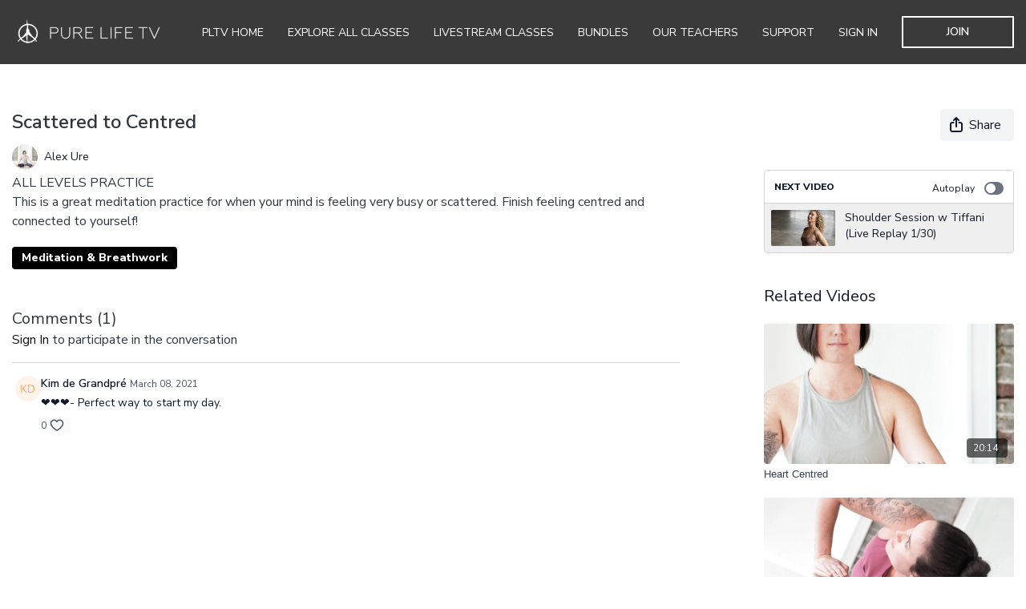

--- FILE ---
content_type: text/vnd.turbo-stream.html; charset=utf-8
request_url: https://purelife.tv/programs/yin-meditation-1mov-21589d.turbo_stream?playlist_position=thumbnails&preview=false
body_size: -34
content:
<!DOCTYPE html><html><head><meta name="csrf-param" content="authenticity_token" />
<meta name="csrf-token" content="TTSPstnc-2X8OcwIy4m_Wm6gevre4w-yDscTiA7d9eWjk2FdrdNyKKmd8H445tT8UotCcyjtt3jHE9ciOf0prA" /></head><body><turbo-stream action="update" target="program_show"><template>
  <turbo-frame id="program_player">
      <turbo-frame id="program_content" src="/programs/yin-meditation-1mov-21589d/program_content?playlist_position=thumbnails&amp;preview=false">
</turbo-frame></turbo-frame></template></turbo-stream></body></html>

--- FILE ---
content_type: text/html; charset=utf-8
request_url: https://purelife.tv/contents/442025/comments
body_size: 2594
content:
<turbo-frame id="video_442025_comments_section" target="_top">
  <turbo-frame data-controller="anchor" data-anchor="comments" id="video_442025_comments">
    <div id="comment_356021_wrapper">
  <div id="comment_356021" class="comment" data-comment-id="356021" data-controller="user-mentions">
    <div class="flex flex-row py-4 px-1">
      <div class="w-8 h-8 ltr:mr-2 rtl:ml-2 flex-shrink-0 z-[1]">
          <ds-avatar
            url="https://www.gravatar.com/avatar/c7e9b97b004bca0758dc4965c244c6b6?d=https%3A%2F%2Fui-avatars.com%2Fapi%2FKD%2F200%2FFFF2E9%2Ffaa96d%2F2%2F0.44"
            text="Kim de Grandpré"
            size="xs"
            class="w-8 h-8 absolute"
          ></ds-avatar>
      </div>

      <div class="flex flex-col w-full" style="max-width: calc(100% - 2.5rem);">
        <div class="comment-internals relative">

          <div id="comment_356021_header">
  <div id="comment-header-356021">
    <div class="flex justify-between relative">
      <div class="flex items-center">
        <div class="font-semibold text-sm">
            <span class="profile-url text-ds-default">Kim de Grandpré</span>
        </div>


        <div class="flex">
          <div class="text-xs text-ds-muted ml-1 mr-1">March 08, 2021</div>

        </div>
      </div>

      
    </div>
  </div>
</div>


          <div id="comment_356021_body">
  <div id="comment-body-356021" class="relative">
    <div
      data-controller="timestamp"
      class="text-sm mt-1 flex-grow-0 break-words comment-body !max-w-full"
      data-user-mentions-target="body"
      data-highlited-id="">
      ❤️❤️❤️- Perfect way to start my day.  
    </div>


    
  </div>

</div>


          <div class="flex mt-2 items-center relative" data-block="post-controls" data-controller="turbo" style="min-height: 20px;">

            <turbo-frame id="comment_356021_likes">
              <div class="flex items-center text-sm likes-bar" style="line-height: 14px;"
  data-controller="users-liked"
  data-action="mouseenter->users-liked#loadUsersPreview mouseleave->users-liked#onMouseLeave"
  data-users-liked-load-users-url-value="/contents/442025/comments/356021/like"
  data-users-liked-likes-count-value="0"
  >

    <form class="b-form text-ds-muted" data-turbo-frame="comment_356021_likes" action="/contents/442025/comments/356021/like" accept-charset="UTF-8" method="post"><input type="hidden" name="authenticity_token" value="bpLb_lViYzPH_dHbEg-I5pn0S0hD1TcPf9eD-CEPZx8Bua3egJAUxeoP1hEGKBKCO0ZH_cd71yMs58hZsYLKsg" autocomplete="off" />

      <button name="like" type="submit" class="w-full mr-2" disabled="disabled">
        <div class="flex items-center text-xs">
          <div class="mr-1 dark:text-gray-400 likes-counter">0</div>

          <ds-icon name='heart-outlined' size="18"></ds-icon>

        </div>
</button></form>
  
  
</div>

</turbo-frame>

          </div>

        </div>

          <turbo-frame id="comment_356021_replies"></turbo-frame>

        <turbo-frame data-controller="turbo" id="more_replies_link_356021"></turbo-frame>
      </div>
    </div>
  </div>
</div>


    <p class="hidden only:!block pt-4 text-ds-muted">No comments yet</p>
</turbo-frame>
</turbo-frame>

--- FILE ---
content_type: text/html; charset=utf-8
request_url: https://purelife.tv/programs/yin-meditation-1mov-21589d/related?vertical=true
body_size: 24110
content:
<turbo-frame id="program_related" target="_top">

    <div class=" " data-area="program-related-videos">
      <div class="cbt-related mt-8 lg:mt-0 pb-16">
        <div class="cbt-related-title text-xl font-medium">Related Videos</div>
          <div class="mt-5 flex lg:flex-col overflow-hidden overflow-x-clip lg:overflow-visible">
              <div data-area="related-video-item" class="pb-5 hidden lg:block">
                <swiper-slide
  data-card="video_461392"
  data-custom="content-card"
  class="self-start hotwired"
    data-short-description="Put your heart first in this powerful meditation that connects you to the energetic space that houses empathy, compassion and love."
    data-author-title-0="Alex Ure" data-author-permalink-0="alex-ure"
>

  <a class="card-image-container" data-turbo="true" data-turbo-prefetch="false" data-turbo-action="advance" data-turbo-frame="_top" onclick="window.CatalogAnalytics(&#39;clickContentItem&#39;, &#39;video&#39;, &#39;461392&#39;, &#39;Related Videos&#39;); window.CatalogAnalytics(&#39;clickRelatedVideo&#39;, &#39;461392&#39;, &#39;1&#39;, &#39;program_page&#39;)" href="/programs/heart-centered-alex-ump4-986c74">
    <div class="image-container relative" data-test="catalog-card">
  <div class="relative image-content">
    <div aria-hidden="true" style="padding-bottom: 56%;"></div>
    <img loading="lazy" alt="Heart Centred" decoding="async"
         src="https://alpha.uscreencdn.com/images/programs/461392/horizontal/12023_2Fcatalog_image_2F546274_2FVeQtJJjNRy2GlRJBhqWl_Screen_20Shot_202020-05-25_20at_208.30.19_20PM.png?auto=webp&width=350"
         srcset="https://alpha.uscreencdn.com/images/programs/461392/horizontal/12023_2Fcatalog_image_2F546274_2FVeQtJJjNRy2GlRJBhqWl_Screen_20Shot_202020-05-25_20at_208.30.19_20PM.png?auto=webp&width=350 350w,
            https://alpha.uscreencdn.com/images/programs/461392/horizontal/12023_2Fcatalog_image_2F546274_2FVeQtJJjNRy2GlRJBhqWl_Screen_20Shot_202020-05-25_20at_208.30.19_20PM.png?auto=webp&width=700 2x,
            https://alpha.uscreencdn.com/images/programs/461392/horizontal/12023_2Fcatalog_image_2F546274_2FVeQtJJjNRy2GlRJBhqWl_Screen_20Shot_202020-05-25_20at_208.30.19_20PM.png?auto=webp&width=1050 3x"
         class="card-image b-image absolute object-cover h-full top-0 left-0" style="opacity: 1;">
  </div>
    <div class="badge flex justify-center items-center text-white content-card-badge z-0">
      <span class="badge-item">20:14</span>
      <svg xmlns="http://www.w3.org/2000/svg" width="13" height="9" viewBox="0 0 13 9" fill="none" class="badge-item content-watched-icon" data-test="content-watched-icon">
  <path fill-rule="evenodd" clip-rule="evenodd" d="M4.99995 7.15142L12.0757 0.0756836L12.9242 0.924212L4.99995 8.84848L0.575684 4.42421L1.42421 3.57568L4.99995 7.15142Z" fill="currentColor"></path>
</svg>

    </div>

</div>
<div class="content-watched-overlay"></div>

</a>  <a class="card-title" data-turbo="true" data-turbo-prefetch="false" data-turbo-action="advance" data-turbo-frame="_top" title="Heart Centred" aria-label="Heart Centred" onclick="window.CatalogAnalytics(&#39;clickContentItem&#39;, &#39;video&#39;, &#39;461392&#39;, &#39;Related Videos&#39;); window.CatalogAnalytics(&#39;clickRelatedVideo&#39;, &#39;461392&#39;, &#39;1&#39;, &#39;program_page&#39;)" href="/programs/heart-centered-alex-ump4-986c74">
    <span class="line-clamp-2">
      Heart Centred
    </span>
</a></swiper-slide>


              </div>
              <div data-area="related-video-item" class="pb-5 hidden lg:block">
                <swiper-slide
  data-card="video_442021"
  data-custom="content-card"
  class="self-start hotwired"
    data-short-description="This meditation is great for practitioners looking to dive deeper into their meditation."
    data-author-title-0="Alex Ure" data-author-permalink-0="alex-ure"
>

  <a class="card-image-container" data-turbo="true" data-turbo-prefetch="false" data-turbo-action="advance" data-turbo-frame="_top" onclick="window.CatalogAnalytics(&#39;clickContentItem&#39;, &#39;video&#39;, &#39;442021&#39;, &#39;Related Videos&#39;); window.CatalogAnalytics(&#39;clickRelatedVideo&#39;, &#39;442021&#39;, &#39;2&#39;, &#39;program_page&#39;)" href="/programs/yin-meditation-6mov-14556a">
    <div class="image-container relative" data-test="catalog-card">
  <div class="relative image-content">
    <div aria-hidden="true" style="padding-bottom: 56%;"></div>
    <img loading="lazy" alt="The Deep End" decoding="async"
         src="https://alpha.uscreencdn.com/images/programs/442021/horizontal/12023_2Fcatalog_image_2F529998_2FGUJ64jTERJ2NQty3gPlJ_GfbFZnmg-2.jpeg?auto=webp&width=350"
         srcset="https://alpha.uscreencdn.com/images/programs/442021/horizontal/12023_2Fcatalog_image_2F529998_2FGUJ64jTERJ2NQty3gPlJ_GfbFZnmg-2.jpeg?auto=webp&width=350 350w,
            https://alpha.uscreencdn.com/images/programs/442021/horizontal/12023_2Fcatalog_image_2F529998_2FGUJ64jTERJ2NQty3gPlJ_GfbFZnmg-2.jpeg?auto=webp&width=700 2x,
            https://alpha.uscreencdn.com/images/programs/442021/horizontal/12023_2Fcatalog_image_2F529998_2FGUJ64jTERJ2NQty3gPlJ_GfbFZnmg-2.jpeg?auto=webp&width=1050 3x"
         class="card-image b-image absolute object-cover h-full top-0 left-0" style="opacity: 1;">
  </div>
    <div class="badge flex justify-center items-center text-white content-card-badge z-0">
      <span class="badge-item">27:12</span>
      <svg xmlns="http://www.w3.org/2000/svg" width="13" height="9" viewBox="0 0 13 9" fill="none" class="badge-item content-watched-icon" data-test="content-watched-icon">
  <path fill-rule="evenodd" clip-rule="evenodd" d="M4.99995 7.15142L12.0757 0.0756836L12.9242 0.924212L4.99995 8.84848L0.575684 4.42421L1.42421 3.57568L4.99995 7.15142Z" fill="currentColor"></path>
</svg>

    </div>

</div>
<div class="content-watched-overlay"></div>

</a>  <a class="card-title" data-turbo="true" data-turbo-prefetch="false" data-turbo-action="advance" data-turbo-frame="_top" title="The Deep End" aria-label="The Deep End" onclick="window.CatalogAnalytics(&#39;clickContentItem&#39;, &#39;video&#39;, &#39;442021&#39;, &#39;Related Videos&#39;); window.CatalogAnalytics(&#39;clickRelatedVideo&#39;, &#39;442021&#39;, &#39;2&#39;, &#39;program_page&#39;)" href="/programs/yin-meditation-6mov-14556a">
    <span class="line-clamp-2">
      The Deep End
    </span>
</a></swiper-slide>


              </div>
              <div data-area="related-video-item" class="pb-5 hidden lg:block">
                <swiper-slide
  data-card="video_461341"
  data-custom="content-card"
  class="self-start hotwired"
    data-short-description="This meditation is intended to put you in a state of deep relaxation by connecting to your own body. "
    data-author-title-0="Alex Ure" data-author-permalink-0="alex-ure"
>

  <a class="card-image-container" data-turbo="true" data-turbo-prefetch="false" data-turbo-action="advance" data-turbo-frame="_top" onclick="window.CatalogAnalytics(&#39;clickContentItem&#39;, &#39;video&#39;, &#39;461341&#39;, &#39;Related Videos&#39;); window.CatalogAnalytics(&#39;clickRelatedVideo&#39;, &#39;461341&#39;, &#39;3&#39;, &#39;program_page&#39;)" href="/programs/bedtime-meditation-alex-ump4-6a2a1a">
    <div class="image-container relative" data-test="catalog-card">
  <div class="relative image-content">
    <div aria-hidden="true" style="padding-bottom: 56%;"></div>
    <img loading="lazy" alt="Bedtime Meditation" decoding="async"
         src="https://alpha.uscreencdn.com/images/programs/461341/horizontal/12023_2Fcatalog_image_2F546227_2FEf5Ov3G5TxSFc5GuMgrd_Screen_20Shot_202020-05-25_20at_207.29.28_20PM.png?auto=webp&width=350"
         srcset="https://alpha.uscreencdn.com/images/programs/461341/horizontal/12023_2Fcatalog_image_2F546227_2FEf5Ov3G5TxSFc5GuMgrd_Screen_20Shot_202020-05-25_20at_207.29.28_20PM.png?auto=webp&width=350 350w,
            https://alpha.uscreencdn.com/images/programs/461341/horizontal/12023_2Fcatalog_image_2F546227_2FEf5Ov3G5TxSFc5GuMgrd_Screen_20Shot_202020-05-25_20at_207.29.28_20PM.png?auto=webp&width=700 2x,
            https://alpha.uscreencdn.com/images/programs/461341/horizontal/12023_2Fcatalog_image_2F546227_2FEf5Ov3G5TxSFc5GuMgrd_Screen_20Shot_202020-05-25_20at_207.29.28_20PM.png?auto=webp&width=1050 3x"
         class="card-image b-image absolute object-cover h-full top-0 left-0" style="opacity: 1;">
  </div>
    <div class="badge flex justify-center items-center text-white content-card-badge z-0">
      <span class="badge-item">17:38</span>
      <svg xmlns="http://www.w3.org/2000/svg" width="13" height="9" viewBox="0 0 13 9" fill="none" class="badge-item content-watched-icon" data-test="content-watched-icon">
  <path fill-rule="evenodd" clip-rule="evenodd" d="M4.99995 7.15142L12.0757 0.0756836L12.9242 0.924212L4.99995 8.84848L0.575684 4.42421L1.42421 3.57568L4.99995 7.15142Z" fill="currentColor"></path>
</svg>

    </div>

</div>
<div class="content-watched-overlay"></div>

</a>  <a class="card-title" data-turbo="true" data-turbo-prefetch="false" data-turbo-action="advance" data-turbo-frame="_top" title="Bedtime Meditation" aria-label="Bedtime Meditation" onclick="window.CatalogAnalytics(&#39;clickContentItem&#39;, &#39;video&#39;, &#39;461341&#39;, &#39;Related Videos&#39;); window.CatalogAnalytics(&#39;clickRelatedVideo&#39;, &#39;461341&#39;, &#39;3&#39;, &#39;program_page&#39;)" href="/programs/bedtime-meditation-alex-ump4-6a2a1a">
    <span class="line-clamp-2">
      Bedtime Meditation
    </span>
</a></swiper-slide>


              </div>
              <div data-area="related-video-item" class="pb-5 hidden lg:block">
                <swiper-slide
  data-card="video_442024"
  data-custom="content-card"
  class="self-start hotwired"
>

  <a class="card-image-container" data-turbo="true" data-turbo-prefetch="false" data-turbo-action="advance" data-turbo-frame="_top" onclick="window.CatalogAnalytics(&#39;clickContentItem&#39;, &#39;video&#39;, &#39;442024&#39;, &#39;Related Videos&#39;); window.CatalogAnalytics(&#39;clickRelatedVideo&#39;, &#39;442024&#39;, &#39;4&#39;, &#39;program_page&#39;)" href="/programs/yin-meditation-5">
    <div class="image-container relative" data-test="catalog-card">
  <div class="relative image-content">
    <div aria-hidden="true" style="padding-bottom: 56%;"></div>
    <img loading="lazy" alt="Check Yourself" decoding="async"
         src="https://alpha.uscreencdn.com/images/programs/442024/horizontal/12023_2Fcatalog_image_2F530003_2FcwvlfbQWSC2KfkbSdkyX_DSC00385.jpg?auto=webp&width=350"
         srcset="https://alpha.uscreencdn.com/images/programs/442024/horizontal/12023_2Fcatalog_image_2F530003_2FcwvlfbQWSC2KfkbSdkyX_DSC00385.jpg?auto=webp&width=350 350w,
            https://alpha.uscreencdn.com/images/programs/442024/horizontal/12023_2Fcatalog_image_2F530003_2FcwvlfbQWSC2KfkbSdkyX_DSC00385.jpg?auto=webp&width=700 2x,
            https://alpha.uscreencdn.com/images/programs/442024/horizontal/12023_2Fcatalog_image_2F530003_2FcwvlfbQWSC2KfkbSdkyX_DSC00385.jpg?auto=webp&width=1050 3x"
         class="card-image b-image absolute object-cover h-full top-0 left-0" style="opacity: 1;">
  </div>
    <div class="badge flex justify-center items-center text-white content-card-badge z-0">
      <span class="badge-item">15:55</span>
      <svg xmlns="http://www.w3.org/2000/svg" width="13" height="9" viewBox="0 0 13 9" fill="none" class="badge-item content-watched-icon" data-test="content-watched-icon">
  <path fill-rule="evenodd" clip-rule="evenodd" d="M4.99995 7.15142L12.0757 0.0756836L12.9242 0.924212L4.99995 8.84848L0.575684 4.42421L1.42421 3.57568L4.99995 7.15142Z" fill="currentColor"></path>
</svg>

    </div>

</div>
<div class="content-watched-overlay"></div>

</a>  <a class="card-title" data-turbo="true" data-turbo-prefetch="false" data-turbo-action="advance" data-turbo-frame="_top" title="Check Yourself" aria-label="Check Yourself" onclick="window.CatalogAnalytics(&#39;clickContentItem&#39;, &#39;video&#39;, &#39;442024&#39;, &#39;Related Videos&#39;); window.CatalogAnalytics(&#39;clickRelatedVideo&#39;, &#39;442024&#39;, &#39;4&#39;, &#39;program_page&#39;)" href="/programs/yin-meditation-5">
    <span class="line-clamp-2">
      Check Yourself
    </span>
</a></swiper-slide>


              </div>
          </div>
            <ds-swiper
              class="lg:hidden"
              options="{&quot;spaceBetween&quot;:8,&quot;breakpoints&quot;:{&quot;300&quot;:{&quot;slidesPerView&quot;:1.3},&quot;550&quot;:{&quot;slidesPerView&quot;:2.3}}}">
                <swiper-slide data-area="related-video-item" class="self-start">
                  <swiper-slide
  data-card="video_461392"
  data-custom="content-card"
  class="self-start hotwired"
    data-short-description="Put your heart first in this powerful meditation that connects you to the energetic space that houses empathy, compassion and love."
    data-author-title-0="Alex Ure" data-author-permalink-0="alex-ure"
>

  <a class="card-image-container" data-turbo="true" data-turbo-prefetch="false" data-turbo-action="advance" data-turbo-frame="_top" onclick="window.CatalogAnalytics(&#39;clickContentItem&#39;, &#39;video&#39;, &#39;461392&#39;, &#39;Related Videos&#39;); window.CatalogAnalytics(&#39;clickRelatedVideo&#39;, &#39;461392&#39;, &#39;1&#39;, &#39;program_page&#39;)" href="/programs/heart-centered-alex-ump4-986c74">
    <div class="image-container relative" data-test="catalog-card">
  <div class="relative image-content">
    <div aria-hidden="true" style="padding-bottom: 56%;"></div>
    <img loading="lazy" alt="Heart Centred" decoding="async"
         src="https://alpha.uscreencdn.com/images/programs/461392/horizontal/12023_2Fcatalog_image_2F546274_2FVeQtJJjNRy2GlRJBhqWl_Screen_20Shot_202020-05-25_20at_208.30.19_20PM.png?auto=webp&width=350"
         srcset="https://alpha.uscreencdn.com/images/programs/461392/horizontal/12023_2Fcatalog_image_2F546274_2FVeQtJJjNRy2GlRJBhqWl_Screen_20Shot_202020-05-25_20at_208.30.19_20PM.png?auto=webp&width=350 350w,
            https://alpha.uscreencdn.com/images/programs/461392/horizontal/12023_2Fcatalog_image_2F546274_2FVeQtJJjNRy2GlRJBhqWl_Screen_20Shot_202020-05-25_20at_208.30.19_20PM.png?auto=webp&width=700 2x,
            https://alpha.uscreencdn.com/images/programs/461392/horizontal/12023_2Fcatalog_image_2F546274_2FVeQtJJjNRy2GlRJBhqWl_Screen_20Shot_202020-05-25_20at_208.30.19_20PM.png?auto=webp&width=1050 3x"
         class="card-image b-image absolute object-cover h-full top-0 left-0" style="opacity: 1;">
  </div>
    <div class="badge flex justify-center items-center text-white content-card-badge z-0">
      <span class="badge-item">20:14</span>
      <svg xmlns="http://www.w3.org/2000/svg" width="13" height="9" viewBox="0 0 13 9" fill="none" class="badge-item content-watched-icon" data-test="content-watched-icon">
  <path fill-rule="evenodd" clip-rule="evenodd" d="M4.99995 7.15142L12.0757 0.0756836L12.9242 0.924212L4.99995 8.84848L0.575684 4.42421L1.42421 3.57568L4.99995 7.15142Z" fill="currentColor"></path>
</svg>

    </div>

</div>
<div class="content-watched-overlay"></div>

</a>  <a class="card-title" data-turbo="true" data-turbo-prefetch="false" data-turbo-action="advance" data-turbo-frame="_top" title="Heart Centred" aria-label="Heart Centred" onclick="window.CatalogAnalytics(&#39;clickContentItem&#39;, &#39;video&#39;, &#39;461392&#39;, &#39;Related Videos&#39;); window.CatalogAnalytics(&#39;clickRelatedVideo&#39;, &#39;461392&#39;, &#39;1&#39;, &#39;program_page&#39;)" href="/programs/heart-centered-alex-ump4-986c74">
    <span class="line-clamp-2">
      Heart Centred
    </span>
</a></swiper-slide>


                </swiper-slide>
                <swiper-slide data-area="related-video-item" class="self-start">
                  <swiper-slide
  data-card="video_442021"
  data-custom="content-card"
  class="self-start hotwired"
    data-short-description="This meditation is great for practitioners looking to dive deeper into their meditation."
    data-author-title-0="Alex Ure" data-author-permalink-0="alex-ure"
>

  <a class="card-image-container" data-turbo="true" data-turbo-prefetch="false" data-turbo-action="advance" data-turbo-frame="_top" onclick="window.CatalogAnalytics(&#39;clickContentItem&#39;, &#39;video&#39;, &#39;442021&#39;, &#39;Related Videos&#39;); window.CatalogAnalytics(&#39;clickRelatedVideo&#39;, &#39;442021&#39;, &#39;2&#39;, &#39;program_page&#39;)" href="/programs/yin-meditation-6mov-14556a">
    <div class="image-container relative" data-test="catalog-card">
  <div class="relative image-content">
    <div aria-hidden="true" style="padding-bottom: 56%;"></div>
    <img loading="lazy" alt="The Deep End" decoding="async"
         src="https://alpha.uscreencdn.com/images/programs/442021/horizontal/12023_2Fcatalog_image_2F529998_2FGUJ64jTERJ2NQty3gPlJ_GfbFZnmg-2.jpeg?auto=webp&width=350"
         srcset="https://alpha.uscreencdn.com/images/programs/442021/horizontal/12023_2Fcatalog_image_2F529998_2FGUJ64jTERJ2NQty3gPlJ_GfbFZnmg-2.jpeg?auto=webp&width=350 350w,
            https://alpha.uscreencdn.com/images/programs/442021/horizontal/12023_2Fcatalog_image_2F529998_2FGUJ64jTERJ2NQty3gPlJ_GfbFZnmg-2.jpeg?auto=webp&width=700 2x,
            https://alpha.uscreencdn.com/images/programs/442021/horizontal/12023_2Fcatalog_image_2F529998_2FGUJ64jTERJ2NQty3gPlJ_GfbFZnmg-2.jpeg?auto=webp&width=1050 3x"
         class="card-image b-image absolute object-cover h-full top-0 left-0" style="opacity: 1;">
  </div>
    <div class="badge flex justify-center items-center text-white content-card-badge z-0">
      <span class="badge-item">27:12</span>
      <svg xmlns="http://www.w3.org/2000/svg" width="13" height="9" viewBox="0 0 13 9" fill="none" class="badge-item content-watched-icon" data-test="content-watched-icon">
  <path fill-rule="evenodd" clip-rule="evenodd" d="M4.99995 7.15142L12.0757 0.0756836L12.9242 0.924212L4.99995 8.84848L0.575684 4.42421L1.42421 3.57568L4.99995 7.15142Z" fill="currentColor"></path>
</svg>

    </div>

</div>
<div class="content-watched-overlay"></div>

</a>  <a class="card-title" data-turbo="true" data-turbo-prefetch="false" data-turbo-action="advance" data-turbo-frame="_top" title="The Deep End" aria-label="The Deep End" onclick="window.CatalogAnalytics(&#39;clickContentItem&#39;, &#39;video&#39;, &#39;442021&#39;, &#39;Related Videos&#39;); window.CatalogAnalytics(&#39;clickRelatedVideo&#39;, &#39;442021&#39;, &#39;2&#39;, &#39;program_page&#39;)" href="/programs/yin-meditation-6mov-14556a">
    <span class="line-clamp-2">
      The Deep End
    </span>
</a></swiper-slide>


                </swiper-slide>
                <swiper-slide data-area="related-video-item" class="self-start">
                  <swiper-slide
  data-card="video_461341"
  data-custom="content-card"
  class="self-start hotwired"
    data-short-description="This meditation is intended to put you in a state of deep relaxation by connecting to your own body. "
    data-author-title-0="Alex Ure" data-author-permalink-0="alex-ure"
>

  <a class="card-image-container" data-turbo="true" data-turbo-prefetch="false" data-turbo-action="advance" data-turbo-frame="_top" onclick="window.CatalogAnalytics(&#39;clickContentItem&#39;, &#39;video&#39;, &#39;461341&#39;, &#39;Related Videos&#39;); window.CatalogAnalytics(&#39;clickRelatedVideo&#39;, &#39;461341&#39;, &#39;3&#39;, &#39;program_page&#39;)" href="/programs/bedtime-meditation-alex-ump4-6a2a1a">
    <div class="image-container relative" data-test="catalog-card">
  <div class="relative image-content">
    <div aria-hidden="true" style="padding-bottom: 56%;"></div>
    <img loading="lazy" alt="Bedtime Meditation" decoding="async"
         src="https://alpha.uscreencdn.com/images/programs/461341/horizontal/12023_2Fcatalog_image_2F546227_2FEf5Ov3G5TxSFc5GuMgrd_Screen_20Shot_202020-05-25_20at_207.29.28_20PM.png?auto=webp&width=350"
         srcset="https://alpha.uscreencdn.com/images/programs/461341/horizontal/12023_2Fcatalog_image_2F546227_2FEf5Ov3G5TxSFc5GuMgrd_Screen_20Shot_202020-05-25_20at_207.29.28_20PM.png?auto=webp&width=350 350w,
            https://alpha.uscreencdn.com/images/programs/461341/horizontal/12023_2Fcatalog_image_2F546227_2FEf5Ov3G5TxSFc5GuMgrd_Screen_20Shot_202020-05-25_20at_207.29.28_20PM.png?auto=webp&width=700 2x,
            https://alpha.uscreencdn.com/images/programs/461341/horizontal/12023_2Fcatalog_image_2F546227_2FEf5Ov3G5TxSFc5GuMgrd_Screen_20Shot_202020-05-25_20at_207.29.28_20PM.png?auto=webp&width=1050 3x"
         class="card-image b-image absolute object-cover h-full top-0 left-0" style="opacity: 1;">
  </div>
    <div class="badge flex justify-center items-center text-white content-card-badge z-0">
      <span class="badge-item">17:38</span>
      <svg xmlns="http://www.w3.org/2000/svg" width="13" height="9" viewBox="0 0 13 9" fill="none" class="badge-item content-watched-icon" data-test="content-watched-icon">
  <path fill-rule="evenodd" clip-rule="evenodd" d="M4.99995 7.15142L12.0757 0.0756836L12.9242 0.924212L4.99995 8.84848L0.575684 4.42421L1.42421 3.57568L4.99995 7.15142Z" fill="currentColor"></path>
</svg>

    </div>

</div>
<div class="content-watched-overlay"></div>

</a>  <a class="card-title" data-turbo="true" data-turbo-prefetch="false" data-turbo-action="advance" data-turbo-frame="_top" title="Bedtime Meditation" aria-label="Bedtime Meditation" onclick="window.CatalogAnalytics(&#39;clickContentItem&#39;, &#39;video&#39;, &#39;461341&#39;, &#39;Related Videos&#39;); window.CatalogAnalytics(&#39;clickRelatedVideo&#39;, &#39;461341&#39;, &#39;3&#39;, &#39;program_page&#39;)" href="/programs/bedtime-meditation-alex-ump4-6a2a1a">
    <span class="line-clamp-2">
      Bedtime Meditation
    </span>
</a></swiper-slide>


                </swiper-slide>
                <swiper-slide data-area="related-video-item" class="self-start">
                  <swiper-slide
  data-card="video_442024"
  data-custom="content-card"
  class="self-start hotwired"
>

  <a class="card-image-container" data-turbo="true" data-turbo-prefetch="false" data-turbo-action="advance" data-turbo-frame="_top" onclick="window.CatalogAnalytics(&#39;clickContentItem&#39;, &#39;video&#39;, &#39;442024&#39;, &#39;Related Videos&#39;); window.CatalogAnalytics(&#39;clickRelatedVideo&#39;, &#39;442024&#39;, &#39;4&#39;, &#39;program_page&#39;)" href="/programs/yin-meditation-5">
    <div class="image-container relative" data-test="catalog-card">
  <div class="relative image-content">
    <div aria-hidden="true" style="padding-bottom: 56%;"></div>
    <img loading="lazy" alt="Check Yourself" decoding="async"
         src="https://alpha.uscreencdn.com/images/programs/442024/horizontal/12023_2Fcatalog_image_2F530003_2FcwvlfbQWSC2KfkbSdkyX_DSC00385.jpg?auto=webp&width=350"
         srcset="https://alpha.uscreencdn.com/images/programs/442024/horizontal/12023_2Fcatalog_image_2F530003_2FcwvlfbQWSC2KfkbSdkyX_DSC00385.jpg?auto=webp&width=350 350w,
            https://alpha.uscreencdn.com/images/programs/442024/horizontal/12023_2Fcatalog_image_2F530003_2FcwvlfbQWSC2KfkbSdkyX_DSC00385.jpg?auto=webp&width=700 2x,
            https://alpha.uscreencdn.com/images/programs/442024/horizontal/12023_2Fcatalog_image_2F530003_2FcwvlfbQWSC2KfkbSdkyX_DSC00385.jpg?auto=webp&width=1050 3x"
         class="card-image b-image absolute object-cover h-full top-0 left-0" style="opacity: 1;">
  </div>
    <div class="badge flex justify-center items-center text-white content-card-badge z-0">
      <span class="badge-item">15:55</span>
      <svg xmlns="http://www.w3.org/2000/svg" width="13" height="9" viewBox="0 0 13 9" fill="none" class="badge-item content-watched-icon" data-test="content-watched-icon">
  <path fill-rule="evenodd" clip-rule="evenodd" d="M4.99995 7.15142L12.0757 0.0756836L12.9242 0.924212L4.99995 8.84848L0.575684 4.42421L1.42421 3.57568L4.99995 7.15142Z" fill="currentColor"></path>
</svg>

    </div>

</div>
<div class="content-watched-overlay"></div>

</a>  <a class="card-title" data-turbo="true" data-turbo-prefetch="false" data-turbo-action="advance" data-turbo-frame="_top" title="Check Yourself" aria-label="Check Yourself" onclick="window.CatalogAnalytics(&#39;clickContentItem&#39;, &#39;video&#39;, &#39;442024&#39;, &#39;Related Videos&#39;); window.CatalogAnalytics(&#39;clickRelatedVideo&#39;, &#39;442024&#39;, &#39;4&#39;, &#39;program_page&#39;)" href="/programs/yin-meditation-5">
    <span class="line-clamp-2">
      Check Yourself
    </span>
</a></swiper-slide>


                </swiper-slide>
            </ds-swiper>
        </div>
      </div>
    </div>
</turbo-frame>

--- FILE ---
content_type: text/css
request_url: https://assets-gke.uscreencdn.com/vite/assets/tailwind-B3ttZ31R.css
body_size: 35925
content:
/*! tailwindcss v3.4.3 | MIT License | https://tailwindcss.com*/*,:after,:before{border-color:var(--ds-border-default,var(--grey-300));border-style:solid;border-width:0;-webkit-box-sizing:border-box;box-sizing:border-box}:after,:before{--tw-content:""}:host,html{line-height:1.5;-webkit-text-size-adjust:100%;font-family:Inter,Helvetica,Arial,sans-serif;-webkit-font-feature-settings:normal;font-feature-settings:normal;font-variation-settings:normal;-moz-tab-size:4;-o-tab-size:4;tab-size:4;-webkit-tap-highlight-color:transparent}body{line-height:inherit;margin:0}hr{border-top-width:1px;color:inherit;height:0}abbr:where([title]){-webkit-text-decoration:underline dotted;text-decoration:underline dotted}h1,h2,h3,h4,h5,h6{font-size:inherit;font-weight:inherit}a{color:inherit;text-decoration:inherit}b,strong{font-weight:bolder}code,kbd,pre,samp{font-family:ui-monospace,SFMono-Regular,Menlo,Monaco,Consolas,Liberation Mono,Courier New,monospace;-webkit-font-feature-settings:normal;font-feature-settings:normal;font-size:1em;font-variation-settings:normal}small{font-size:80%}sub,sup{font-size:75%;line-height:0;position:relative;vertical-align:baseline}sub{bottom:-.25em}sup{top:-.5em}table{border-collapse:collapse;border-color:inherit;text-indent:0}button,input,optgroup,select,textarea{color:inherit;font-family:inherit;-webkit-font-feature-settings:inherit;font-feature-settings:inherit;font-size:100%;font-variation-settings:inherit;font-weight:inherit;letter-spacing:inherit;line-height:inherit;margin:0;padding:0}button,select{text-transform:none}button,input:where([type=button]),input:where([type=reset]),input:where([type=submit]){-webkit-appearance:button;background-color:transparent;background-image:none}:-moz-focusring{outline:auto}:-moz-ui-invalid{box-shadow:none}progress{vertical-align:baseline}::-webkit-inner-spin-button,::-webkit-outer-spin-button{height:auto}[type=search]{-webkit-appearance:textfield;outline-offset:-2px}::-webkit-search-decoration{-webkit-appearance:none}::-webkit-file-upload-button{-webkit-appearance:button;font:inherit}summary{display:list-item}blockquote,dd,dl,figure,h1,h2,h3,h4,h5,h6,hr,p,pre{margin:0}fieldset{margin:0}fieldset,legend{padding:0}menu,ol,ul{list-style:none;margin:0;padding:0}dialog{padding:0}textarea{resize:vertical}input::-webkit-input-placeholder,textarea::-webkit-input-placeholder{color:#9ca3af;opacity:1}input::-moz-placeholder,textarea::-moz-placeholder{color:#9ca3af;opacity:1}input:-ms-input-placeholder,textarea:-ms-input-placeholder{color:#9ca3af;opacity:1}input::-ms-input-placeholder,textarea::-ms-input-placeholder{color:#9ca3af;opacity:1}input::placeholder,textarea::placeholder{color:#9ca3af;opacity:1}[role=button],button{cursor:pointer}:disabled{cursor:default}audio,canvas,embed,iframe,img,object,svg,video{display:block;vertical-align:middle}img,video{height:auto;max-width:100%}[hidden]{display:none}[multiple],[type=date],[type=datetime-local],[type=email],[type=month],[type=number],[type=password],[type=search],[type=tel],[type=text],[type=time],[type=url],[type=week],select,textarea{-webkit-appearance:none;-moz-appearance:none;appearance:none;background-color:#fff;border-color:#6b7280;border-radius:0;border-width:1px;font-size:1rem;line-height:1.5rem;padding:.5rem .75rem;--tw-shadow:0 0 #0000}[multiple]:focus,[type=date]:focus,[type=datetime-local]:focus,[type=email]:focus,[type=month]:focus,[type=number]:focus,[type=password]:focus,[type=search]:focus,[type=tel]:focus,[type=text]:focus,[type=time]:focus,[type=url]:focus,[type=week]:focus,select:focus,textarea:focus{outline:2px solid transparent;outline-offset:2px;--tw-ring-inset:var(--tw-empty, );--tw-ring-offset-width:0px;--tw-ring-offset-color:#fff;--tw-ring-color:#2563eb;--tw-ring-offset-shadow:var(--tw-ring-inset) 0 0 0 var(--tw-ring-offset-width) var(--tw-ring-offset-color);--tw-ring-shadow:var(--tw-ring-inset) 0 0 0 calc(1px + var(--tw-ring-offset-width)) var(--tw-ring-color);border-color:#2563eb;-webkit-box-shadow:var(--tw-ring-offset-shadow),var(--tw-ring-shadow),var(--tw-shadow);box-shadow:var(--tw-ring-offset-shadow),var(--tw-ring-shadow),var(--tw-shadow)}input::-webkit-input-placeholder,textarea::-webkit-input-placeholder{color:#6b7280;opacity:1}input::-moz-placeholder,textarea::-moz-placeholder{color:#6b7280;opacity:1}input:-ms-input-placeholder,textarea:-ms-input-placeholder{color:#6b7280;opacity:1}input::-ms-input-placeholder,textarea::-ms-input-placeholder{color:#6b7280;opacity:1}input::placeholder,textarea::placeholder{color:#6b7280;opacity:1}::-webkit-datetime-edit-fields-wrapper{padding:0}::-webkit-date-and-time-value{min-height:1.5em}::-webkit-datetime-edit,::-webkit-datetime-edit-day-field,::-webkit-datetime-edit-hour-field,::-webkit-datetime-edit-meridiem-field,::-webkit-datetime-edit-millisecond-field,::-webkit-datetime-edit-minute-field,::-webkit-datetime-edit-month-field,::-webkit-datetime-edit-second-field,::-webkit-datetime-edit-year-field{padding-bottom:0;padding-top:0}select{background-image:url("data:image/svg+xml;charset=utf-8,%3Csvg xmlns='http://www.w3.org/2000/svg' fill='none' viewBox='0 0 20 20'%3E%3Cpath stroke='%236b7280' stroke-linecap='round' stroke-linejoin='round' stroke-width='1.5' d='m6 8 4 4 4-4'/%3E%3C/svg%3E");background-position:right .5rem center;background-repeat:no-repeat;background-size:1.5em 1.5em;padding-right:2.5rem;-webkit-print-color-adjust:exact;color-adjust:exact}[multiple]{background-image:none;background-position:0 0;background-repeat:unset;background-size:auto auto;background-size:initial;padding-right:.75rem;-webkit-print-color-adjust:unset;color-adjust:unset}[type=checkbox],[type=radio]{-webkit-appearance:none;-moz-appearance:none;appearance:none;padding:0;-webkit-print-color-adjust:exact;color-adjust:exact;background-origin:border-box;display:inline-block;-webkit-user-select:none;-moz-user-select:none;-ms-user-select:none;user-select:none;vertical-align:middle;-ms-flex-negative:0;background-color:#fff;border-color:#6b7280;border-width:1px;color:#2563eb;flex-shrink:0;height:1rem;width:1rem;--tw-shadow:0 0 #0000}[type=checkbox]{border-radius:0}[type=radio]{border-radius:100%}[type=checkbox]:focus,[type=radio]:focus{outline:2px solid transparent;outline-offset:2px;--tw-ring-inset:var(--tw-empty, );--tw-ring-offset-width:2px;--tw-ring-offset-color:#fff;--tw-ring-color:#2563eb;--tw-ring-offset-shadow:var(--tw-ring-inset) 0 0 0 var(--tw-ring-offset-width) var(--tw-ring-offset-color);--tw-ring-shadow:var(--tw-ring-inset) 0 0 0 calc(2px + var(--tw-ring-offset-width)) var(--tw-ring-color);-webkit-box-shadow:var(--tw-ring-offset-shadow),var(--tw-ring-shadow),var(--tw-shadow);box-shadow:var(--tw-ring-offset-shadow),var(--tw-ring-shadow),var(--tw-shadow)}[type=checkbox]:checked,[type=radio]:checked{background-color:currentColor;background-position:50%;background-repeat:no-repeat;background-size:100% 100%;border-color:transparent}[type=checkbox]:checked{background-image:url("data:image/svg+xml;charset=utf-8,%3Csvg xmlns='http://www.w3.org/2000/svg' fill='%23fff' viewBox='0 0 16 16'%3E%3Cpath d='M12.207 4.793a1 1 0 0 1 0 1.414l-5 5a1 1 0 0 1-1.414 0l-2-2a1 1 0 0 1 1.414-1.414L6.5 9.086l4.293-4.293a1 1 0 0 1 1.414 0'/%3E%3C/svg%3E")}[type=radio]:checked{background-image:url("data:image/svg+xml;charset=utf-8,%3Csvg xmlns='http://www.w3.org/2000/svg' fill='%23fff' viewBox='0 0 16 16'%3E%3Ccircle cx='8' cy='8' r='3'/%3E%3C/svg%3E")}[type=checkbox]:checked:focus,[type=checkbox]:checked:hover,[type=radio]:checked:focus,[type=radio]:checked:hover{background-color:currentColor;border-color:transparent}[type=checkbox]:indeterminate{background-color:currentColor;background-image:url("data:image/svg+xml;charset=utf-8,%3Csvg xmlns='http://www.w3.org/2000/svg' fill='none' viewBox='0 0 16 16'%3E%3Cpath stroke='%23fff' stroke-linecap='round' stroke-linejoin='round' stroke-width='2' d='M4 8h8'/%3E%3C/svg%3E");background-position:50%;background-repeat:no-repeat;background-size:100% 100%;border-color:transparent}[type=checkbox]:indeterminate:focus,[type=checkbox]:indeterminate:hover{background-color:currentColor;border-color:transparent}[type=file]{background:unset;border-color:inherit;border-radius:0;border-width:0;font-size:unset;line-height:inherit;padding:0}[type=file]:focus{outline:1px auto -webkit-focus-ring-color}html{font-optical-sizing:auto}:root{--shadcn-background:0 0% 100%;--shadcn-foreground:229 84% 5%;--shadcn-card:0 0% 100%;--shadcn-card-foreground:229 84% 5%;--shadcn-popover:0 0% 100%;--shadcn-popover-foreground:229 84% 5%;--shadcn-primary:215 100% 50%;--shadcn-primary-foreground:219 100% 97%;--shadcn-secondary:210 40% 96%;--shadcn-secondary-foreground:214 100% 10%;--shadcn-muted:210 40% 98%;--shadcn-muted-foreground:215 16% 47%;--shadcn-accent:219 100% 97%;--shadcn-accent-foreground:215 100% 5%;--shadcn-destructive:6 50% 49%;--shadcn-destructive-foreground:8 73% 96%;--shadcn-border:214 32% 91%;--shadcn-input:215 20% 65%;--shadcn-ring:215 100% 50%;--shadcn-chart-1:173 58% 39%;--shadcn-chart-2:12 76% 61%;--shadcn-chart-3:197 37% 24%;--shadcn-chart-4:43 74% 66%;--shadcn-chart-5:27 87% 67%;--shadcn-sidebar-foreground:215 25% 27%;--shadcn-sidebar-background:210 40% 98%;--shadcn-sidebar-primary:215 100% 5%;--shadcn-sidebar-primary-foreground:210 40% 98%;--shadcn-sidebar-accent:214 32% 91%;--shadcn-sidebar-accent-foreground:215 100% 5%;--shadcn-sidebar-border:214 32% 91%;--shadcn-sidebar-ring:218 100% 80%;--shadcn-page-background:210 40% 96%;--shadcn-sidebar-width:16rem;--shadcn-sidebar-width-icon:3rem}.dark{--shadcn-background:229 84% 5%;--shadcn-foreground:210 40% 98%;--shadcn-card:229 84% 5%;--shadcn-card-foreground:210 40% 98%;--shadcn-popover:229 84% 5%;--shadcn-popover-foreground:210 40% 98%;--shadcn-primary:219 100% 97%;--shadcn-primary-foreground:214 100% 10%;--shadcn-secondary:222 47% 11%;--shadcn-secondary-foreground:219 100% 97%;--shadcn-muted:217 33% 17%;--shadcn-muted-foreground:215 20% 65%;--shadcn-accent:215 100% 20%;--shadcn-accent-foreground:219 100% 97%;--shadcn-destructive:0 83% 14%;--shadcn-destructive-foreground:8 73% 96%;--shadcn-border:217 33% 17%;--shadcn-input:215 20% 65%;--shadcn-ring:220 100% 94%;--shadcn-chart-1:220 70% 50%;--shadcn-chart-2:340 75% 55%;--shadcn-chart-3:30 80% 55%;--shadcn-chart-4:280 65% 60%;--shadcn-chart-5:160 60% 45%;--shadcn-sidebar-background:15 23% 42%;--shadcn-sidebar-foreground:220 14% 96%;--shadcn-sidebar-primary:215 100% 5%;--shadcn-sidebar-primary-foreground:0 0% 100%;--shadcn-sidebar-accent:215 100% 20%;--shadcn-sidebar-accent-foreground:220 100% 94%;--shadcn-sidebar-border:217 33% 17%;--shadcn-sidebar-ring:215 100% 20%;--shadcn-page-background:229 84% 5%;--shadcn-sidebar-width:16rem;--shadcn-sidebar-width-icon:3rem}.contrast-scroll{scrollbar-color:#65758b transparent;scrollbar-color:hsl(var(--shadcn-muted-foreground)) transparent}.tiny-scroll{scrollbar-width:thin}.break-word{word-break:break-word}*,:after,:before{--tw-border-spacing-x:0;--tw-border-spacing-y:0;--tw-translate-x:0;--tw-translate-y:0;--tw-rotate:0;--tw-skew-x:0;--tw-skew-y:0;--tw-scale-x:1;--tw-scale-y:1;--tw-pan-x: ;--tw-pan-y: ;--tw-pinch-zoom: ;--tw-scroll-snap-strictness:proximity;--tw-gradient-from-position: ;--tw-gradient-via-position: ;--tw-gradient-to-position: ;--tw-ordinal: ;--tw-slashed-zero: ;--tw-numeric-figure: ;--tw-numeric-spacing: ;--tw-numeric-fraction: ;--tw-ring-inset: ;--tw-ring-offset-width:0px;--tw-ring-offset-color:#fff;--tw-ring-color:rgba(59,130,246,.5);--tw-ring-offset-shadow:0 0 #0000;--tw-ring-shadow:0 0 #0000;--tw-shadow:0 0 #0000;--tw-shadow-colored:0 0 #0000;--tw-blur: ;--tw-brightness: ;--tw-contrast: ;--tw-grayscale: ;--tw-hue-rotate: ;--tw-invert: ;--tw-saturate: ;--tw-sepia: ;--tw-drop-shadow: ;--tw-backdrop-blur: ;--tw-backdrop-brightness: ;--tw-backdrop-contrast: ;--tw-backdrop-grayscale: ;--tw-backdrop-hue-rotate: ;--tw-backdrop-invert: ;--tw-backdrop-opacity: ;--tw-backdrop-saturate: ;--tw-backdrop-sepia: ;--tw-contain-size: ;--tw-contain-layout: ;--tw-contain-paint: ;--tw-contain-style: }::-ms-backdrop{--tw-border-spacing-x:0;--tw-border-spacing-y:0;--tw-translate-x:0;--tw-translate-y:0;--tw-rotate:0;--tw-skew-x:0;--tw-skew-y:0;--tw-scale-x:1;--tw-scale-y:1;--tw-pan-x: ;--tw-pan-y: ;--tw-pinch-zoom: ;--tw-scroll-snap-strictness:proximity;--tw-gradient-from-position: ;--tw-gradient-via-position: ;--tw-gradient-to-position: ;--tw-ordinal: ;--tw-slashed-zero: ;--tw-numeric-figure: ;--tw-numeric-spacing: ;--tw-numeric-fraction: ;--tw-ring-inset: ;--tw-ring-offset-width:0px;--tw-ring-offset-color:#fff;--tw-ring-color:rgba(59,130,246,.5);--tw-ring-offset-shadow:0 0 #0000;--tw-ring-shadow:0 0 #0000;--tw-shadow:0 0 #0000;--tw-shadow-colored:0 0 #0000;--tw-blur: ;--tw-brightness: ;--tw-contrast: ;--tw-grayscale: ;--tw-hue-rotate: ;--tw-invert: ;--tw-saturate: ;--tw-sepia: ;--tw-drop-shadow: ;--tw-backdrop-blur: ;--tw-backdrop-brightness: ;--tw-backdrop-contrast: ;--tw-backdrop-grayscale: ;--tw-backdrop-hue-rotate: ;--tw-backdrop-invert: ;--tw-backdrop-opacity: ;--tw-backdrop-saturate: ;--tw-backdrop-sepia: ;--tw-contain-size: ;--tw-contain-layout: ;--tw-contain-paint: ;--tw-contain-style: }::backdrop{--tw-border-spacing-x:0;--tw-border-spacing-y:0;--tw-translate-x:0;--tw-translate-y:0;--tw-rotate:0;--tw-skew-x:0;--tw-skew-y:0;--tw-scale-x:1;--tw-scale-y:1;--tw-pan-x: ;--tw-pan-y: ;--tw-pinch-zoom: ;--tw-scroll-snap-strictness:proximity;--tw-gradient-from-position: ;--tw-gradient-via-position: ;--tw-gradient-to-position: ;--tw-ordinal: ;--tw-slashed-zero: ;--tw-numeric-figure: ;--tw-numeric-spacing: ;--tw-numeric-fraction: ;--tw-ring-inset: ;--tw-ring-offset-width:0px;--tw-ring-offset-color:#fff;--tw-ring-color:rgba(59,130,246,.5);--tw-ring-offset-shadow:0 0 #0000;--tw-ring-shadow:0 0 #0000;--tw-shadow:0 0 #0000;--tw-shadow-colored:0 0 #0000;--tw-blur: ;--tw-brightness: ;--tw-contrast: ;--tw-grayscale: ;--tw-hue-rotate: ;--tw-invert: ;--tw-saturate: ;--tw-sepia: ;--tw-drop-shadow: ;--tw-backdrop-blur: ;--tw-backdrop-brightness: ;--tw-backdrop-contrast: ;--tw-backdrop-grayscale: ;--tw-backdrop-hue-rotate: ;--tw-backdrop-invert: ;--tw-backdrop-opacity: ;--tw-backdrop-saturate: ;--tw-backdrop-sepia: ;--tw-contain-size: ;--tw-contain-layout: ;--tw-contain-paint: ;--tw-contain-style: }.\!container{width:100%!important}.container{width:100%}@media (min-width:375px){.\!container{max-width:375px!important}.container{max-width:375px}}@media (min-width:640px){.\!container{max-width:640px!important}.container{max-width:640px}}@media (min-width:768px){.\!container{max-width:768px!important}.container{max-width:768px}}@media (min-width:1024px){.\!container{max-width:1024px!important}.container{max-width:1024px}}@media (min-width:1280px){.\!container{max-width:1280px!important}.container{max-width:1280px}}@media (min-width:1536px){.\!container{max-width:1536px!important}.container{max-width:1536px}}.form-input,.form-multiselect,.form-select,.form-textarea{-webkit-appearance:none;-moz-appearance:none;appearance:none;background-color:#fff;border-color:#6b7280;border-radius:0;border-width:1px;font-size:1rem;line-height:1.5rem;padding:.5rem .75rem;--tw-shadow:0 0 #0000}.form-input:focus,.form-multiselect:focus,.form-select:focus,.form-textarea:focus{outline:2px solid transparent;outline-offset:2px;--tw-ring-inset:var(--tw-empty, );--tw-ring-offset-width:0px;--tw-ring-offset-color:#fff;--tw-ring-color:#2563eb;--tw-ring-offset-shadow:var(--tw-ring-inset) 0 0 0 var(--tw-ring-offset-width) var(--tw-ring-offset-color);--tw-ring-shadow:var(--tw-ring-inset) 0 0 0 calc(1px + var(--tw-ring-offset-width)) var(--tw-ring-color);border-color:#2563eb;-webkit-box-shadow:var(--tw-ring-offset-shadow),var(--tw-ring-shadow),var(--tw-shadow);box-shadow:var(--tw-ring-offset-shadow),var(--tw-ring-shadow),var(--tw-shadow)}.form-input::-webkit-input-placeholder,.form-textarea::-webkit-input-placeholder{color:#6b7280;opacity:1}.form-input::-moz-placeholder,.form-textarea::-moz-placeholder{color:#6b7280;opacity:1}.form-input:-ms-input-placeholder,.form-textarea:-ms-input-placeholder{color:#6b7280;opacity:1}.form-input::-ms-input-placeholder,.form-textarea::-ms-input-placeholder{color:#6b7280;opacity:1}.form-input::placeholder,.form-textarea::placeholder{color:#6b7280;opacity:1}.form-input::-webkit-datetime-edit-fields-wrapper{padding:0}.form-input::-webkit-date-and-time-value{min-height:1.5em}.form-input::-webkit-datetime-edit,.form-input::-webkit-datetime-edit-day-field,.form-input::-webkit-datetime-edit-hour-field,.form-input::-webkit-datetime-edit-meridiem-field,.form-input::-webkit-datetime-edit-millisecond-field,.form-input::-webkit-datetime-edit-minute-field,.form-input::-webkit-datetime-edit-month-field,.form-input::-webkit-datetime-edit-second-field,.form-input::-webkit-datetime-edit-year-field{padding-bottom:0;padding-top:0}.form-select{background-image:url("data:image/svg+xml;charset=utf-8,%3Csvg xmlns='http://www.w3.org/2000/svg' fill='none' viewBox='0 0 20 20'%3E%3Cpath stroke='%236b7280' stroke-linecap='round' stroke-linejoin='round' stroke-width='1.5' d='m6 8 4 4 4-4'/%3E%3C/svg%3E");background-position:right .5rem center;background-repeat:no-repeat;background-size:1.5em 1.5em;padding-right:2.5rem}.form-checkbox,.form-radio,.form-select{-webkit-print-color-adjust:exact;color-adjust:exact}.form-checkbox,.form-radio{-webkit-appearance:none;-moz-appearance:none;appearance:none;background-origin:border-box;display:inline-block;padding:0;-webkit-user-select:none;-moz-user-select:none;-ms-user-select:none;user-select:none;vertical-align:middle;-ms-flex-negative:0;background-color:#fff;border-color:#6b7280;border-width:1px;color:#2563eb;flex-shrink:0;height:1rem;width:1rem;--tw-shadow:0 0 #0000}.form-checkbox{border-radius:0}.form-checkbox:focus,.form-radio:focus{outline:2px solid transparent;outline-offset:2px;--tw-ring-inset:var(--tw-empty, );--tw-ring-offset-width:2px;--tw-ring-offset-color:#fff;--tw-ring-color:#2563eb;--tw-ring-offset-shadow:var(--tw-ring-inset) 0 0 0 var(--tw-ring-offset-width) var(--tw-ring-offset-color);--tw-ring-shadow:var(--tw-ring-inset) 0 0 0 calc(2px + var(--tw-ring-offset-width)) var(--tw-ring-color);-webkit-box-shadow:var(--tw-ring-offset-shadow),var(--tw-ring-shadow),var(--tw-shadow);box-shadow:var(--tw-ring-offset-shadow),var(--tw-ring-shadow),var(--tw-shadow)}.form-checkbox:checked,.form-radio:checked{background-color:currentColor;background-position:50%;background-repeat:no-repeat;background-size:100% 100%;border-color:transparent}.form-checkbox:checked{background-image:url("data:image/svg+xml;charset=utf-8,%3Csvg xmlns='http://www.w3.org/2000/svg' fill='%23fff' viewBox='0 0 16 16'%3E%3Cpath d='M12.207 4.793a1 1 0 0 1 0 1.414l-5 5a1 1 0 0 1-1.414 0l-2-2a1 1 0 0 1 1.414-1.414L6.5 9.086l4.293-4.293a1 1 0 0 1 1.414 0'/%3E%3C/svg%3E")}.form-checkbox:checked:focus,.form-checkbox:checked:hover,.form-radio:checked:focus,.form-radio:checked:hover{background-color:currentColor;border-color:transparent}.form-checkbox:indeterminate{background-color:currentColor;background-image:url("data:image/svg+xml;charset=utf-8,%3Csvg xmlns='http://www.w3.org/2000/svg' fill='none' viewBox='0 0 16 16'%3E%3Cpath stroke='%23fff' stroke-linecap='round' stroke-linejoin='round' stroke-width='2' d='M4 8h8'/%3E%3C/svg%3E");background-position:50%;background-repeat:no-repeat;background-size:100% 100%;border-color:transparent}.form-checkbox:indeterminate:focus,.form-checkbox:indeterminate:hover{background-color:currentColor;border-color:transparent}button:focus{outline:none}button:focus-visible{-webkit-box-shadow:0 0 2px 2px rgba(var(--primary-rgb),.2);box-shadow:0 0 2px 2px rgba(var(--primary-rgb),.2);outline:none}[type=button],[type=reset],[type=submit],button,input{-webkit-appearance:none;-moz-appearance:none;appearance:none}.b-checkbox:checked:focus,.b-checkbox:checked:hover,.b-input:checked:focus,.b-input:checked:hover,.inputs:checked:focus,.inputs:checked:hover,[type=radio],[type=text]{background-color:transparent}.\!inputs:checked:focus,.\!inputs:checked:hover{background-color:transparent!important}.b-checkbox,.b-checkbox:checked,.b-input,.b-input:checked,.inputs,.inputs:checked{background-image:none}.\!inputs,.\!inputs:checked{background-image:none!important}.b-checkbox:focus,.b-input:focus,.inputs:focus{--tw-ring-offset-width:0}.\!inputs:focus{--tw-ring-offset-width:0!important}input[type=radio]:checked:focus,input[type=radio]:checked:hover{background-color:transparent}input[type=radio]:focus{-webkit-box-shadow:none;box-shadow:none}.form-select{background-image:url("data:image/svg+xml;charset=utf-8,%3Csvg xmlns='http://www.w3.org/2000/svg' fill='%23a0aec0' viewBox='0 0 24 24'%3E%3Cpath d='M15.3 9.3a1 1 0 0 1 1.4 1.4l-4 4a1 1 0 0 1-1.4 0l-4-4a1 1 0 0 1 1.4-1.4l3.3 3.29 3.3-3.3z'/%3E%3C/svg%3E")}.multiselect__input:focus{-webkit-box-shadow:none;box-shadow:none}.form-control,.form-input,.form-multiselect,.form-select,.form-textarea{border-radius:.25rem;--tw-border-opacity:1;border-color:rgb(209 213 219/var(--tw-border-opacity));line-height:1.375}.form-control:focus,.form-input:focus,.form-multiselect:focus,.form-select:focus,.form-textarea:focus{--tw-border-opacity:1;border-color:rgba(var(--primary-rgb),var(--tw-border-opacity));--tw-ring-offset-shadow:var(--tw-ring-inset) 0 0 0 var(--tw-ring-offset-width) var(--tw-ring-offset-color);--tw-ring-shadow:var(--tw-ring-inset) 0 0 0 calc(3px + var(--tw-ring-offset-width)) var(--tw-ring-color);-webkit-box-shadow:var(--tw-ring-offset-shadow),var(--tw-ring-shadow),0 0 #0000;box-shadow:var(--tw-ring-offset-shadow),var(--tw-ring-shadow),0 0 #0000;-webkit-box-shadow:var(--tw-ring-offset-shadow),var(--tw-ring-shadow),var(--tw-shadow,0 0 #0000);box-shadow:var(--tw-ring-offset-shadow),var(--tw-ring-shadow),var(--tw-shadow,0 0 #0000);-webkit-box-shadow:0 0 0 4px rgba(var(--primary-rgb),.24);box-shadow:0 0 0 4px rgba(var(--primary-rgb),.24)}.form-control[disabled],.form-input[disabled],.form-multiselect[disabled],.form-select[disabled],.form-textarea[disabled]{--tw-text-opacity:1;color:rgb(107 114 128/var(--tw-text-opacity))}turbo-frame[busy][show-loading]{opacity:20%}.sr-only{height:1px;margin:-1px;overflow:hidden;padding:0;position:absolute;width:1px;clip:rect(0,0,0,0);border-width:0;white-space:nowrap}.pointer-events-none{pointer-events:none}.pointer-events-auto{pointer-events:auto}.\!visible{visibility:visible!important}.visible{visibility:visible}.invisible{visibility:hidden}.collapse{visibility:collapse}.static{position:static}.fixed{position:fixed}.\!absolute{position:absolute!important}.absolute{position:absolute}.\!relative{position:relative!important}.relative{position:relative}.sticky{position:sticky}.-inset-px{top:-1px;right:-1px;bottom:-1px;left:-1px}.inset-0{top:0;right:0;bottom:0;left:0}.inset-x-0{left:0;right:0}.inset-y-0{bottom:0;top:0}.-bottom-1{bottom:-.25rem}.-bottom-2{bottom:-.5rem}.-bottom-4{bottom:-1rem}.-bottom-\[6px\]{bottom:-6px}.-left-0{left:0}.-left-0\.5{left:-.125rem}.-left-1{left:-.25rem}.-left-16{left:-4rem}.-left-24{left:-6rem}.-right-1{right:-.25rem}.-right-2{right:-.5rem}.-right-6{right:-1.5rem}.-top-0{top:0}.-top-0\.5{top:-.125rem}.-top-1{top:-.25rem}.-top-2{top:-.5rem}.bottom-0{bottom:0}.bottom-0\.5{bottom:.125rem}.bottom-2{bottom:.5rem}.bottom-4{bottom:1rem}.bottom-\[-1rem\]{bottom:-1rem}.bottom-\[0\.5rem\]{bottom:.5rem}.bottom-full{bottom:100%}.left-0{left:0}.left-0\.5{left:.125rem}.left-1{left:.25rem}.left-1\/2{left:50%}.left-2{left:.5rem}.left-3{left:.75rem}.left-4{left:1rem}.left-\[300px\]{left:300px}.left-\[6px\]{left:6px}.left-auto{left:auto}.left-px{left:1px}.right-0{right:0}.right-0\.5{right:.125rem}.right-1{right:.25rem}.right-2{right:.5rem}.right-3{right:.75rem}.right-4{right:1rem}.right-\[0\.5rem\]{right:.5rem}.right-\[6px\]{right:6px}.right-auto{right:auto}.start-1{inset-inline-start:.25rem}.top-0{top:0}.top-0\.5{top:.125rem}.top-1{top:.25rem}.top-1\.5{top:.375rem}.top-1\/2{top:50%}.top-10{top:2.5rem}.top-2{top:.5rem}.top-20{top:5rem}.top-3{top:.75rem}.top-4{top:1rem}.top-6{top:1.5rem}.top-9{top:2.25rem}.top-\[-7px\]{top:-7px}.top-\[0\.5rem\]{top:.5rem}.top-\[10rem\]{top:10rem}.top-\[3rem\]{top:3rem}.top-\[56px\]{top:56px}.top-\[60px\]{top:60px}.top-\[var\(--main-navigation-height\)\]{top:var(--main-navigation-height)}.top-full{top:100%}.top-px{top:1px}.isolate{isolation:isolate}.z-0{z-index:0}.z-10{z-index:10}.z-20{z-index:20}.z-30{z-index:30}.z-40{z-index:40}.z-50{z-index:50}.z-\[-1\]{z-index:-1}.z-\[100\]{z-index:100}.z-\[101\]{z-index:101}.z-\[1\]{z-index:1}.z-\[200\]{z-index:200}.z-\[250\]{z-index:250}.z-\[2\]{z-index:2}.z-\[3\]{z-index:3}.z-\[9999999\]{z-index:9999999}.order-1{-webkit-box-ordinal-group:2;-ms-flex-order:1;order:1}.order-2{-webkit-box-ordinal-group:3;-ms-flex-order:2;order:2}.order-3{-webkit-box-ordinal-group:4;-ms-flex-order:3;order:3}.order-\[-1\]{-webkit-box-ordinal-group:0;-ms-flex-order:-1;order:-1}.order-\[-2\]{-webkit-box-ordinal-group:-1;-ms-flex-order:-2;order:-2}.order-last{-webkit-box-ordinal-group:10000;-ms-flex-order:9999;order:9999}.col-span-1{grid-column:span 1/span 1}.col-span-2{grid-column:span 2/span 2}.col-span-3{grid-column:span 3/span 3}.col-span-4{grid-column:span 4/span 4}.col-span-full{grid-column:1/-1}.col-start-4{grid-column-start:4}.row-span-1{grid-row:span 1/span 1}.float-right{float:right}.float-left{float:left}.-m-1{margin:-.25rem}.-m-2{margin:-.5rem}.m-0{margin:0}.m-0\.5{margin:.125rem}.m-1{margin:.25rem}.m-2{margin:.5rem}.m-3{margin:.75rem}.m-32{margin:8rem}.m-4{margin:1rem}.m-5{margin:1.25rem}.m-6{margin:1.5rem}.m-8{margin:2rem}.m-auto{margin:auto}.m-px{margin:1px}.-mx-1{margin-left:-.25rem;margin-right:-.25rem}.-mx-3{margin-left:-.75rem;margin-right:-.75rem}.-mx-4{margin-left:-1rem;margin-right:-1rem}.-mx-8{margin-left:-2rem;margin-right:-2rem}.-my-1{margin-bottom:-.25rem;margin-top:-.25rem}.mx-1{margin-left:.25rem;margin-right:.25rem}.mx-2{margin-left:.5rem;margin-right:.5rem}.mx-3{margin-left:.75rem;margin-right:.75rem}.mx-3\.5{margin-left:.875rem;margin-right:.875rem}.mx-4{margin-left:1rem;margin-right:1rem}.mx-5{margin-left:1.25rem;margin-right:1.25rem}.mx-6{margin-left:1.5rem;margin-right:1.5rem}.mx-8{margin-left:2rem;margin-right:2rem}.mx-auto{margin-left:auto;margin-right:auto}.my-0{margin-bottom:0;margin-top:0}.my-1{margin-bottom:.25rem;margin-top:.25rem}.my-10{margin-bottom:2.5rem;margin-top:2.5rem}.my-12{margin-bottom:3rem;margin-top:3rem}.my-2{margin-bottom:.5rem;margin-top:.5rem}.my-24{margin-bottom:6rem;margin-top:6rem}.my-3{margin-bottom:.75rem;margin-top:.75rem}.my-4{margin-bottom:1rem;margin-top:1rem}.my-5{margin-bottom:1.25rem;margin-top:1.25rem}.my-6{margin-bottom:1.5rem;margin-top:1.5rem}.my-8{margin-bottom:2rem;margin-top:2rem}.my-auto{margin-bottom:auto;margin-top:auto}.\!-mt-0{margin-top:0!important}.\!mt-1{margin-top:.25rem!important}.-mb-1{margin-bottom:-.25rem}.-mb-10{margin-bottom:-2.5rem}.-mb-12{margin-bottom:-3rem}.-mb-3{margin-bottom:-.75rem}.-mb-4{margin-bottom:-1rem}.-mb-5{margin-bottom:-1.25rem}.-mb-6{margin-bottom:-1.5rem}.-mb-8{margin-bottom:-2rem}.-mb-\[52px\]{margin-bottom:-52px}.-mb-px{margin-bottom:-1px}.-me-px{-webkit-margin-end:-1px;margin-inline-end:-1px}.-ml-1{margin-left:-.25rem}.-ml-2{margin-left:-.5rem}.-ml-4{margin-left:-1rem}.-mr-2{margin-right:-.5rem}.-mr-3{margin-right:-.75rem}.-mr-4{margin-right:-1rem}.-ms-\[8px\]{-webkit-margin-start:-8px;margin-inline-start:-8px}.-ms-px{-webkit-margin-start:-1px;margin-inline-start:-1px}.-mt-1{margin-top:-.25rem}.-mt-10{margin-top:-2.5rem}.-mt-2{margin-top:-.5rem}.-mt-24{margin-top:-6rem}.-mt-3{margin-top:-.75rem}.-mt-4{margin-top:-1rem}.-mt-5{margin-top:-1.25rem}.-mt-6{margin-top:-1.5rem}.-mt-9{margin-top:-2.25rem}.-mt-\[8px\]{margin-top:-8px}.-mt-px{margin-top:-1px}.mb-0{margin-bottom:0}.mb-0\.5{margin-bottom:.125rem}.mb-1{margin-bottom:.25rem}.mb-1\.5{margin-bottom:.375rem}.mb-10{margin-bottom:2.5rem}.mb-12{margin-bottom:3rem}.mb-14{margin-bottom:3.5rem}.mb-16{margin-bottom:4rem}.mb-2{margin-bottom:.5rem}.mb-20{margin-bottom:5rem}.mb-3{margin-bottom:.75rem}.mb-32{margin-bottom:8rem}.mb-4{margin-bottom:1rem}.mb-5{margin-bottom:1.25rem}.mb-6{margin-bottom:1.5rem}.mb-7{margin-bottom:1.75rem}.mb-8{margin-bottom:2rem}.mb-\[230px\]{margin-bottom:230px}.mb-\[2px\]{margin-bottom:2px}.mb-auto{margin-bottom:auto}.ml-0{margin-left:0}.ml-0\.5{margin-left:.125rem}.ml-1{margin-left:.25rem}.ml-1\.5{margin-left:.375rem}.ml-10{margin-left:2.5rem}.ml-2{margin-left:.5rem}.ml-2\.5{margin-left:.625rem}.ml-24{margin-left:6rem}.ml-3{margin-left:.75rem}.ml-3\.5{margin-left:.875rem}.ml-4{margin-left:1rem}.ml-5{margin-left:1.25rem}.ml-6{margin-left:1.5rem}.ml-7{margin-left:1.75rem}.ml-8{margin-left:2rem}.ml-\[-15px\]{margin-left:-15px}.ml-\[-5px\]{margin-left:-5px}.ml-\[10px\]{margin-left:10px}.ml-\[1px\]{margin-left:1px}.ml-auto{margin-left:auto}.mr-0{margin-right:0}.mr-1{margin-right:.25rem}.mr-1\.5{margin-right:.375rem}.mr-10{margin-right:2.5rem}.mr-12{margin-right:3rem}.mr-2{margin-right:.5rem}.mr-2\.5{margin-right:.625rem}.mr-24{margin-right:6rem}.mr-3{margin-right:.75rem}.mr-4{margin-right:1rem}.mr-5{margin-right:1.25rem}.mr-6{margin-right:1.5rem}.mr-7{margin-right:1.75rem}.mr-8{margin-right:2rem}.mr-auto{margin-right:auto}.mr-ds-2{margin-right:var(--space-2)}.mt-0{margin-top:0}.mt-0\.5{margin-top:.125rem}.mt-1{margin-top:.25rem}.mt-1\.5{margin-top:.375rem}.mt-10{margin-top:2.5rem}.mt-12{margin-top:3rem}.mt-14{margin-top:3.5rem}.mt-16{margin-top:4rem}.mt-2{margin-top:.5rem}.mt-20{margin-top:5rem}.mt-24{margin-top:6rem}.mt-3{margin-top:.75rem}.mt-32{margin-top:8rem}.mt-4{margin-top:1rem}.mt-5{margin-top:1.25rem}.mt-6{margin-top:1.5rem}.mt-7{margin-top:1.75rem}.mt-8{margin-top:2rem}.mt-9{margin-top:2.25rem}.mt-\[0\.2rem\]{margin-top:.2rem}.mt-\[1px\]{margin-top:1px}.mt-\[6px\]{margin-top:6px}.mt-auto{margin-top:auto}.box-border{-webkit-box-sizing:border-box;box-sizing:border-box}.box-content{-webkit-box-sizing:content-box;box-sizing:content-box}.line-clamp-1{-webkit-line-clamp:1}.line-clamp-1,.line-clamp-2{display:-webkit-box;overflow:hidden;-webkit-box-orient:vertical}.line-clamp-2{-webkit-line-clamp:2}.line-clamp-3{-webkit-line-clamp:3}.line-clamp-3,.line-clamp-4{display:-webkit-box;overflow:hidden;-webkit-box-orient:vertical}.line-clamp-4{-webkit-line-clamp:4}.line-clamp-5{display:-webkit-box;overflow:hidden;-webkit-box-orient:vertical;-webkit-line-clamp:5}.line-clamp-none{display:block;overflow:visible;-webkit-box-orient:horizontal;-webkit-line-clamp:none}.\!block{display:block!important}.block{display:block}.inline-block{display:inline-block}.inline{display:inline}.\!flex{display:-webkit-box!important;display:-ms-flexbox!important;display:flex!important}.flex{display:-webkit-box;display:-ms-flexbox;display:flex}.inline-flex{display:-webkit-inline-box;display:-ms-inline-flexbox;display:inline-flex}.table{display:table}.table-cell{display:table-cell}.grid{display:grid}.contents{display:contents}.\!hidden{display:none!important}.hidden{display:none}.aspect-\[100\/141\]{aspect-ratio:100/141}.aspect-\[16\/9\]{aspect-ratio:16/9}.aspect-\[19\/8\]{aspect-ratio:19/8}.aspect-square{aspect-ratio:1/1}.aspect-video{aspect-ratio:16/9}.size-10{height:2.5rem;width:2.5rem}.size-12{height:3rem;width:3rem}.size-14{height:3.5rem;width:3.5rem}.size-4{height:1rem;width:1rem}.size-6{height:1.5rem;width:1.5rem}.size-8{height:2rem;width:2rem}.size-full{height:100%;width:100%}.\!h-12{height:3rem!important}.h-0{height:0}.h-0\.5{height:.125rem}.h-1{height:.25rem}.h-1\/2{height:50%}.h-10{height:2.5rem}.h-11{height:2.75rem}.h-12{height:3rem}.h-14{height:3.5rem}.h-16{height:4rem}.h-2{height:.5rem}.h-2\.5{height:.625rem}.h-20{height:5rem}.h-24{height:6rem}.h-3{height:.75rem}.h-3\.5{height:.875rem}.h-32{height:8rem}.h-4{height:1rem}.h-40{height:10rem}.h-48{height:12rem}.h-5{height:1.25rem}.h-56{height:14rem}.h-6{height:1.5rem}.h-60{height:15rem}.h-64{height:16rem}.h-7{height:1.75rem}.h-72{height:18rem}.h-8{height:2rem}.h-80{height:20rem}.h-9{height:2.25rem}.h-96{height:24rem}.h-\[0\.6rem\]{height:.6rem}.h-\[1px\]{height:1px}.h-\[1rem\]{height:1rem}.h-\[201px\]{height:201px}.h-\[20px\]{height:20px}.h-\[25rem\]{height:25rem}.h-\[27px\]{height:27px}.h-\[284px\]{height:284px}.h-\[3\.25rem\]{height:3.25rem}.h-\[3\.75rem\]{height:3.75rem}.h-\[30px\]{height:30px}.h-\[34px\]{height:34px}.h-\[350px\]{height:350px}.h-\[3rem\]{height:3rem}.h-\[40px\]{height:40px}.h-\[4rem\]{height:4rem}.h-\[5\.25rem\]{height:5.25rem}.h-\[76px\]{height:76px}.h-\[98px\]{height:98px}.h-\[calc\(100vh_-_56px\)\]{height:calc(100vh - 56px)}.h-auto{height:auto}.h-ds-8{height:var(--space-8)}.h-fit{height:-webkit-fit-content;height:-moz-fit-content;height:fit-content}.h-full{height:100%}.h-px{height:1px}.h-screen{height:100vh}.h-svh{height:100svh}.max-h-0{max-height:0}.max-h-10{max-height:2.5rem}.max-h-12{max-height:3rem}.max-h-24{max-height:6rem}.max-h-48{max-height:12rem}.max-h-52{max-height:13rem}.max-h-56{max-height:14rem}.max-h-64{max-height:16rem}.max-h-72{max-height:18rem}.max-h-8{max-height:2rem}.max-h-80{max-height:20rem}.max-h-96{max-height:24rem}.max-h-\[160px\]{max-height:160px}.max-h-\[20rem\]{max-height:20rem}.max-h-\[225px\]{max-height:225px}.max-h-\[30\%\]{max-height:30%}.max-h-\[304px\]{max-height:304px}.max-h-\[50\%\]{max-height:50%}.max-h-\[500px\]{max-height:500px}.max-h-\[52rem\]{max-height:52rem}.max-h-\[60px\]{max-height:60px}.max-h-\[70\%\]{max-height:70%}.max-h-\[90\%\]{max-height:90%}.max-h-\[calc\(100vh-190px\)\]{max-height:calc(100vh - 190px)}.max-h-\[calc\(100vh-229px\)\]{max-height:calc(100vh - 229px)}.max-h-\[calc\(100vh-56px\)\]{max-height:calc(100vh - 56px)}.max-h-full{max-height:100%}.max-h-none{max-height:none}.max-h-screen{max-height:100vh}.min-h-0{min-height:0}.min-h-10{min-height:2.5rem}.min-h-12{min-height:3rem}.min-h-52{min-height:13rem}.min-h-6{min-height:1.5rem}.min-h-\[100px\]{min-height:100px}.min-h-\[2\.25rem\]{min-height:2.25rem}.min-h-\[480px\]{min-height:480px}.min-h-\[50vh\]{min-height:50vh}.min-h-\[56px\]{min-height:56px}.min-h-\[600px\]{min-height:600px}.min-h-\[80px\]{min-height:80px}.min-h-dvh{min-height:100dvh}.min-h-full{min-height:100%}.min-h-screen{min-height:100vh}.w-0{width:0}.w-1{width:.25rem}.w-1\/12{width:8.333333%}.w-1\/2{width:50%}.w-1\/3{width:33.333333%}.w-1\/4{width:25%}.w-1\/5{width:20%}.w-1\/6{width:16.666667%}.w-10{width:2.5rem}.w-10\/12{width:83.333333%}.w-11{width:2.75rem}.w-11\/12{width:91.666667%}.w-12{width:3rem}.w-14{width:3.5rem}.w-16{width:4rem}.w-2{width:.5rem}.w-2\.5{width:.625rem}.w-2\/12{width:16.666667%}.w-2\/3{width:66.666667%}.w-2\/4{width:50%}.w-2\/5{width:40%}.w-20{width:5rem}.w-24{width:6rem}.w-28{width:7rem}.w-3{width:.75rem}.w-3\.5{width:.875rem}.w-3\/12{width:25%}.w-3\/4{width:75%}.w-3\/5{width:60%}.w-32{width:8rem}.w-36{width:9rem}.w-4{width:1rem}.w-4\/12{width:33.333333%}.w-4\/5{width:80%}.w-4\/6{width:66.666667%}.w-40{width:10rem}.w-44{width:11rem}.w-48{width:12rem}.w-5{width:1.25rem}.w-5\/12{width:41.666667%}.w-5\/6{width:83.333333%}.w-52{width:13rem}.w-56{width:14rem}.w-6{width:1.5rem}.w-6\/12{width:50%}.w-64{width:16rem}.w-7{width:1.75rem}.w-7\/12{width:58.333333%}.w-72{width:18rem}.w-8{width:2rem}.w-8\/12{width:66.666667%}.w-80{width:20rem}.w-9{width:2.25rem}.w-9\/12{width:75%}.w-\[--shadcn-sidebar-width\]{width:16rem;width:var(--shadcn-sidebar-width)}.w-\[100px\]{width:100px}.w-\[100vw\]{width:100vw}.w-\[10rem\]{width:10rem}.w-\[11rem\]{width:11rem}.w-\[120px\]{width:120px}.w-\[144px\]{width:144px}.w-\[160px\]{width:160px}.w-\[180px\]{width:180px}.w-\[18px\]{width:18px}.w-\[1rem\]{width:1rem}.w-\[20\%\]{width:20%}.w-\[200px\]{width:200px}.w-\[201px\]{width:201px}.w-\[20px\]{width:20px}.w-\[22\.5\%\]{width:22.5%}.w-\[22\.5rem\]{width:22.5rem}.w-\[227px\]{width:227px}.w-\[240px\]{width:240px}.w-\[270px\]{width:270px}.w-\[275px\]{width:275px}.w-\[27px\]{width:27px}.w-\[3\.75rem\]{width:3.75rem}.w-\[30px\]{width:30px}.w-\[340px\]{width:340px}.w-\[344px\]{width:344px}.w-\[372px\]{width:372px}.w-\[375px\]{width:375px}.w-\[40\%\]{width:40%}.w-\[420px\]{width:420px}.w-\[450px\]{width:450px}.w-\[500px\]{width:500px}.w-\[6\.5rem\]{width:6.5rem}.w-\[60\%\]{width:60%}.w-\[600px\]{width:600px}.w-\[70px\]{width:70px}.w-\[716px\]{width:716px}.w-\[768px\]{width:768px}.w-\[8\.5rem\]{width:8.5rem}.w-\[8\.75rem\]{width:8.75rem}.w-\[80\%\]{width:80%}.w-\[80px\]{width:80px}.w-\[82\%\]{width:82%}.w-\[84px\]{width:84px}.w-\[88px\]{width:88px}.w-\[90\%\]{width:90%}.w-\[95\%\]{width:95%}.w-\[9rem\]{width:9rem}.w-\[calc\(100\%\+2rem\)\]{width:calc(100% + 2rem)}.w-\[calc\(100\%-20px\)\]{width:calc(100% - 20px)}.w-auto{width:auto}.w-ds-8{width:var(--space-8)}.w-fit{width:-webkit-fit-content;width:-moz-fit-content;width:fit-content}.w-full{width:100%}.w-max{width:-webkit-max-content;width:-moz-max-content;width:max-content}.w-px{width:1px}.w-screen{width:100vw}.min-w-0{min-width:0}.min-w-10{min-width:2.5rem}.min-w-16{min-width:4rem}.min-w-32{min-width:8rem}.min-w-36{min-width:9rem}.min-w-48{min-width:12rem}.min-w-5{min-width:1.25rem}.min-w-6{min-width:1.5rem}.min-w-\[100px\]{min-width:100px}.min-w-\[10rem\]{min-width:10rem}.min-w-\[1100px\]{min-width:1100px}.min-w-\[110px\]{min-width:110px}.min-w-\[120px\]{min-width:120px}.min-w-\[16px\]{min-width:16px}.min-w-\[16rem\]{min-width:16rem}.min-w-\[200px\]{min-width:200px}.min-w-\[24px\]{min-width:24px}.min-w-\[256px\]{min-width:256px}.min-w-\[300px\]{min-width:300px}.min-w-\[30rem\]{min-width:30rem}.min-w-\[32px\]{min-width:32px}.min-w-\[343px\]{min-width:343px}.min-w-\[350px\]{min-width:350px}.min-w-\[8\.5rem\]{min-width:8.5rem}.min-w-\[90px\]{min-width:90px}.min-w-fit{min-width:-webkit-fit-content;min-width:-moz-fit-content;min-width:fit-content}.min-w-full{min-width:100%}.min-w-max{min-width:-webkit-max-content;min-width:-moz-max-content;min-width:max-content}.\!max-w-\[200px\]{max-width:200px!important}.\!max-w-full{max-width:100%!important}.max-w-10{max-width:2.5rem}.max-w-12{max-width:3rem}.max-w-2xl{max-width:42rem}.max-w-36{max-width:9rem}.max-w-3xl{max-width:48rem}.max-w-40{max-width:10rem}.max-w-4xl{max-width:56rem}.max-w-5{max-width:1.25rem}.max-w-5xl{max-width:64rem}.max-w-6xl{max-width:72rem}.max-w-72{max-width:18rem}.max-w-7xl{max-width:80rem}.max-w-80{max-width:20rem}.max-w-96{max-width:24rem}.max-w-\[100px\]{max-width:100px}.max-w-\[1024px\]{max-width:1024px}.max-w-\[109px\]{max-width:109px}.max-w-\[112px\]{max-width:112px}.max-w-\[1152px\]{max-width:1152px}.max-w-\[120\%\]{max-width:120%}.max-w-\[120px\]{max-width:120px}.max-w-\[12rem\]{max-width:12rem}.max-w-\[1454px\]{max-width:1454px}.max-w-\[16\.5rem\]{max-width:16.5rem}.max-w-\[166px\]{max-width:166px}.max-w-\[180px\]{max-width:180px}.max-w-\[18rem\]{max-width:18rem}.max-w-\[200px\]{max-width:200px}.max-w-\[220px\]{max-width:220px}.max-w-\[230px\]{max-width:230px}.max-w-\[245px\]{max-width:245px}.max-w-\[25\%\]{max-width:25%}.max-w-\[250px\]{max-width:250px}.max-w-\[280px\]{max-width:280px}.max-w-\[3\.125rem\]{max-width:3.125rem}.max-w-\[320px\]{max-width:320px}.max-w-\[33\%\]{max-width:33%}.max-w-\[347px\]{max-width:347px}.max-w-\[34rem\]{max-width:34rem}.max-w-\[350px\]{max-width:350px}.max-w-\[360px\]{max-width:360px}.max-w-\[400px\]{max-width:400px}.max-w-\[420px\]{max-width:420px}.max-w-\[448px\]{max-width:448px}.max-w-\[496px\]{max-width:496px}.max-w-\[70\%\]{max-width:70%}.max-w-\[70px\]{max-width:70px}.max-w-\[80\%\]{max-width:80%}.max-w-\[800px\]{max-width:800px}.max-w-\[85\%\]{max-width:85%}.max-w-\[902px\]{max-width:902px}.max-w-\[90px\]{max-width:90px}.max-w-\[918px\]{max-width:918px}.max-w-full{max-width:100%}.max-w-lg{max-width:32rem}.max-w-max{max-width:-webkit-max-content;max-width:-moz-max-content;max-width:max-content}.max-w-md{max-width:28rem}.max-w-none{max-width:none}.max-w-screen-md{max-width:768px}.max-w-screen-sm{max-width:640px}.max-w-screen-xl{max-width:1280px}.max-w-sm{max-width:24rem}.max-w-xl{max-width:36rem}.max-w-xs{max-width:20rem}.flex-1{-webkit-box-flex:1;-ms-flex:1 1 0%;flex:1 1 0%}.flex-auto{-webkit-box-flex:1;-ms-flex:1 1 auto;flex:1 1 auto}.flex-initial{-webkit-box-flex:0;-ms-flex:0 1 auto;flex:0 1 auto}.flex-none{-webkit-box-flex:0;-ms-flex:none;flex:none}.flex-shrink{-ms-flex-negative:1;flex-shrink:1}.flex-shrink-0{-ms-flex-negative:0;flex-shrink:0}.shrink{-ms-flex-negative:1;flex-shrink:1}.shrink-0{-ms-flex-negative:0;flex-shrink:0}.flex-grow{-webkit-box-flex:1;-ms-flex-positive:1;flex-grow:1}.flex-grow-0{-webkit-box-flex:0;-ms-flex-positive:0;flex-grow:0}.grow{-webkit-box-flex:1;-ms-flex-positive:1;flex-grow:1}.grow-0{-webkit-box-flex:0;-ms-flex-positive:0;flex-grow:0}.basis-0{-ms-flex-preferred-size:0px;flex-basis:0px}.basis-1\/3{-ms-flex-preferred-size:33.333333%;flex-basis:33.333333%}.basis-2\/3{-ms-flex-preferred-size:66.666667%;flex-basis:66.666667%}.basis-20{-ms-flex-preferred-size:5rem;flex-basis:5rem}.basis-3{-ms-flex-preferred-size:.75rem;flex-basis:.75rem}.basis-80{-ms-flex-preferred-size:20rem;flex-basis:20rem}.basis-full{-ms-flex-preferred-size:100%;flex-basis:100%}.table-fixed{table-layout:fixed}.border-collapse{border-collapse:collapse}.origin-\[50\%_50\%\]{-webkit-transform-origin:50% 50%;transform-origin:50% 50%}.origin-top{-webkit-transform-origin:top;transform-origin:top}.origin-top-left{-webkit-transform-origin:top left;transform-origin:top left}.\!translate-x-full{--tw-translate-x:100%!important;-webkit-transform:translate(var(--tw-translate-x),var(--tw-translate-y)) rotate(var(--tw-rotate)) skewX(var(--tw-skew-x)) skewY(var(--tw-skew-y)) scaleX(var(--tw-scale-x)) scaleY(var(--tw-scale-y))!important;transform:translate(var(--tw-translate-x),var(--tw-translate-y)) rotate(var(--tw-rotate)) skew(var(--tw-skew-x)) skewY(var(--tw-skew-y)) scaleX(var(--tw-scale-x)) scaleY(var(--tw-scale-y))!important}.-translate-x-1\/2{--tw-translate-x:-50%}.-translate-x-1\/2,.-translate-x-4{-webkit-transform:translate(var(--tw-translate-x),var(--tw-translate-y)) rotate(var(--tw-rotate)) skewX(var(--tw-skew-x)) skewY(var(--tw-skew-y)) scaleX(var(--tw-scale-x)) scaleY(var(--tw-scale-y));transform:translate(var(--tw-translate-x),var(--tw-translate-y)) rotate(var(--tw-rotate)) skew(var(--tw-skew-x)) skewY(var(--tw-skew-y)) scaleX(var(--tw-scale-x)) scaleY(var(--tw-scale-y))}.-translate-x-4{--tw-translate-x:-1rem}.-translate-x-full{--tw-translate-x:-100%}.-translate-x-full,.-translate-y-1\/2{-webkit-transform:translate(var(--tw-translate-x),var(--tw-translate-y)) rotate(var(--tw-rotate)) skewX(var(--tw-skew-x)) skewY(var(--tw-skew-y)) scaleX(var(--tw-scale-x)) scaleY(var(--tw-scale-y));transform:translate(var(--tw-translate-x),var(--tw-translate-y)) rotate(var(--tw-rotate)) skew(var(--tw-skew-x)) skewY(var(--tw-skew-y)) scaleX(var(--tw-scale-x)) scaleY(var(--tw-scale-y))}.-translate-y-1\/2{--tw-translate-y:-50%}.-translate-y-2{--tw-translate-y:-.5rem}.-translate-y-2,.translate-x-0{-webkit-transform:translate(var(--tw-translate-x),var(--tw-translate-y)) rotate(var(--tw-rotate)) skewX(var(--tw-skew-x)) skewY(var(--tw-skew-y)) scaleX(var(--tw-scale-x)) scaleY(var(--tw-scale-y));transform:translate(var(--tw-translate-x),var(--tw-translate-y)) rotate(var(--tw-rotate)) skew(var(--tw-skew-x)) skewY(var(--tw-skew-y)) scaleX(var(--tw-scale-x)) scaleY(var(--tw-scale-y))}.translate-x-0{--tw-translate-x:0px}.translate-x-1\/2{--tw-translate-x:50%}.translate-x-1\/2,.translate-x-full{-webkit-transform:translate(var(--tw-translate-x),var(--tw-translate-y)) rotate(var(--tw-rotate)) skewX(var(--tw-skew-x)) skewY(var(--tw-skew-y)) scaleX(var(--tw-scale-x)) scaleY(var(--tw-scale-y));transform:translate(var(--tw-translate-x),var(--tw-translate-y)) rotate(var(--tw-rotate)) skew(var(--tw-skew-x)) skewY(var(--tw-skew-y)) scaleX(var(--tw-scale-x)) scaleY(var(--tw-scale-y))}.translate-x-full{--tw-translate-x:100%}.translate-x-px{--tw-translate-x:1px}.translate-x-px,.translate-y-0{-webkit-transform:translate(var(--tw-translate-x),var(--tw-translate-y)) rotate(var(--tw-rotate)) skewX(var(--tw-skew-x)) skewY(var(--tw-skew-y)) scaleX(var(--tw-scale-x)) scaleY(var(--tw-scale-y));transform:translate(var(--tw-translate-x),var(--tw-translate-y)) rotate(var(--tw-rotate)) skew(var(--tw-skew-x)) skewY(var(--tw-skew-y)) scaleX(var(--tw-scale-x)) scaleY(var(--tw-scale-y))}.translate-y-0{--tw-translate-y:0px}.translate-y-1\/2{--tw-translate-y:50%}.translate-y-1\/2,.translate-y-8{-webkit-transform:translate(var(--tw-translate-x),var(--tw-translate-y)) rotate(var(--tw-rotate)) skewX(var(--tw-skew-x)) skewY(var(--tw-skew-y)) scaleX(var(--tw-scale-x)) scaleY(var(--tw-scale-y));transform:translate(var(--tw-translate-x),var(--tw-translate-y)) rotate(var(--tw-rotate)) skew(var(--tw-skew-x)) skewY(var(--tw-skew-y)) scaleX(var(--tw-scale-x)) scaleY(var(--tw-scale-y))}.translate-y-8{--tw-translate-y:2rem}.translate-y-px{--tw-translate-y:1px}.-rotate-90,.translate-y-px{-webkit-transform:translate(var(--tw-translate-x),var(--tw-translate-y)) rotate(var(--tw-rotate)) skewX(var(--tw-skew-x)) skewY(var(--tw-skew-y)) scaleX(var(--tw-scale-x)) scaleY(var(--tw-scale-y));transform:translate(var(--tw-translate-x),var(--tw-translate-y)) rotate(var(--tw-rotate)) skew(var(--tw-skew-x)) skewY(var(--tw-skew-y)) scaleX(var(--tw-scale-x)) scaleY(var(--tw-scale-y))}.-rotate-90{--tw-rotate:-90deg}.rotate-180{--tw-rotate:180deg}.rotate-180,.rotate-45{-webkit-transform:translate(var(--tw-translate-x),var(--tw-translate-y)) rotate(var(--tw-rotate)) skewX(var(--tw-skew-x)) skewY(var(--tw-skew-y)) scaleX(var(--tw-scale-x)) scaleY(var(--tw-scale-y));transform:translate(var(--tw-translate-x),var(--tw-translate-y)) rotate(var(--tw-rotate)) skew(var(--tw-skew-x)) skewY(var(--tw-skew-y)) scaleX(var(--tw-scale-x)) scaleY(var(--tw-scale-y))}.rotate-45{--tw-rotate:45deg}.rotate-90{--tw-rotate:90deg}.rotate-90,.rotate-\[-90deg\]{-webkit-transform:translate(var(--tw-translate-x),var(--tw-translate-y)) rotate(var(--tw-rotate)) skewX(var(--tw-skew-x)) skewY(var(--tw-skew-y)) scaleX(var(--tw-scale-x)) scaleY(var(--tw-scale-y));transform:translate(var(--tw-translate-x),var(--tw-translate-y)) rotate(var(--tw-rotate)) skew(var(--tw-skew-x)) skewY(var(--tw-skew-y)) scaleX(var(--tw-scale-x)) scaleY(var(--tw-scale-y))}.rotate-\[-90deg\]{--tw-rotate:-90deg}.scale-100{--tw-scale-x:1;--tw-scale-y:1}.scale-100,.scale-50{-webkit-transform:translate(var(--tw-translate-x),var(--tw-translate-y)) rotate(var(--tw-rotate)) skewX(var(--tw-skew-x)) skewY(var(--tw-skew-y)) scaleX(var(--tw-scale-x)) scaleY(var(--tw-scale-y));transform:translate(var(--tw-translate-x),var(--tw-translate-y)) rotate(var(--tw-rotate)) skew(var(--tw-skew-x)) skewY(var(--tw-skew-y)) scaleX(var(--tw-scale-x)) scaleY(var(--tw-scale-y))}.scale-50{--tw-scale-x:.5;--tw-scale-y:.5}.scale-y-0{--tw-scale-y:0}.scale-y-0,.scale-y-100{-webkit-transform:translate(var(--tw-translate-x),var(--tw-translate-y)) rotate(var(--tw-rotate)) skewX(var(--tw-skew-x)) skewY(var(--tw-skew-y)) scaleX(var(--tw-scale-x)) scaleY(var(--tw-scale-y));transform:translate(var(--tw-translate-x),var(--tw-translate-y)) rotate(var(--tw-rotate)) skew(var(--tw-skew-x)) skewY(var(--tw-skew-y)) scaleX(var(--tw-scale-x)) scaleY(var(--tw-scale-y))}.scale-y-100{--tw-scale-y:1}.transform{-webkit-transform:translate(var(--tw-translate-x),var(--tw-translate-y)) rotate(var(--tw-rotate)) skewX(var(--tw-skew-x)) skewY(var(--tw-skew-y)) scaleX(var(--tw-scale-x)) scaleY(var(--tw-scale-y));transform:translate(var(--tw-translate-x),var(--tw-translate-y)) rotate(var(--tw-rotate)) skew(var(--tw-skew-x)) skewY(var(--tw-skew-y)) scaleX(var(--tw-scale-x)) scaleY(var(--tw-scale-y))}.animate-\[fade-out_1s_ease-in-out_3s_forwards\]{-webkit-animation:fade-out 1s ease-in-out 3s forwards;animation:fade-out 1s ease-in-out 3s forwards}@-webkit-keyframes gradient-x{0%,to{background-position:0;background-size:200% 200%}50%{background-position:100%;background-size:200% 200%}}@keyframes gradient-x{0%,to{background-position:0;background-size:200% 200%}50%{background-position:100%;background-size:200% 200%}}.animate-gradient-x{-webkit-animation:gradient-x 2s ease infinite;animation:gradient-x 2s ease infinite}@-webkit-keyframes ping{75%,to{opacity:0;-webkit-transform:scale(2);transform:scale(2)}}@keyframes ping{75%,to{opacity:0;-webkit-transform:scale(2);transform:scale(2)}}.animate-ping{-webkit-animation:ping 1s cubic-bezier(0,0,.2,1) infinite;animation:ping 1s cubic-bezier(0,0,.2,1) infinite}@-webkit-keyframes pulse{50%{opacity:.5}}@keyframes pulse{50%{opacity:.5}}.animate-pulse{-webkit-animation:pulse 2s cubic-bezier(.4,0,.6,1) infinite;animation:pulse 2s cubic-bezier(.4,0,.6,1) infinite}@-webkit-keyframes spin{to{-webkit-transform:rotate(1turn);transform:rotate(1turn)}}@keyframes spin{to{-webkit-transform:rotate(1turn);transform:rotate(1turn)}}.animate-spin{-webkit-animation:spin 1s linear infinite;animation:spin 1s linear infinite}.cursor-default{cursor:default}.cursor-grab{cursor:-webkit-grab;cursor:grab}.cursor-help{cursor:help}.cursor-move{cursor:move}.cursor-not-allowed{cursor:not-allowed}.cursor-pointer{cursor:pointer}.cursor-text{cursor:text}.cursor-wait{cursor:wait}.select-none{-webkit-user-select:none;-moz-user-select:none;-ms-user-select:none;user-select:none}.select-all{-webkit-user-select:all;-moz-user-select:all;user-select:all}.resize-none{resize:none}.\!resize{resize:both!important}.resize{resize:both}.scroll-mt-36{scroll-margin-top:9rem}.list-inside{list-style-position:inside}.list-decimal{list-style-type:decimal}.list-disc{list-style-type:disc}.list-none{list-style-type:none}.appearance-none{-webkit-appearance:none;-moz-appearance:none;appearance:none}.auto-cols-fr{grid-auto-columns:minmax(0,1fr)}.auto-cols-max{grid-auto-columns:-webkit-max-content;grid-auto-columns:max-content}.grid-flow-row{grid-auto-flow:row}.grid-flow-col{grid-auto-flow:column}.grid-cols-1{grid-template-columns:repeat(1,minmax(0,1fr))}.grid-cols-2{grid-template-columns:repeat(2,minmax(0,1fr))}.grid-cols-3{grid-template-columns:repeat(3,minmax(0,1fr))}.grid-cols-4{grid-template-columns:repeat(4,minmax(0,1fr))}.grid-cols-5{grid-template-columns:repeat(5,minmax(0,1fr))}.grid-cols-7{grid-template-columns:repeat(7,minmax(0,1fr))}.grid-rows-1{grid-template-rows:repeat(1,minmax(0,1fr))}.flex-row{-webkit-box-direction:normal;-ms-flex-direction:row;flex-direction:row}.flex-row,.flex-row-reverse{-webkit-box-orient:horizontal}.flex-row-reverse{-webkit-box-direction:reverse;-ms-flex-direction:row-reverse;flex-direction:row-reverse}.flex-col{-webkit-box-orient:vertical;-webkit-box-direction:normal;-ms-flex-direction:column;flex-direction:column}.flex-col-reverse{-webkit-box-orient:vertical;-webkit-box-direction:reverse;-ms-flex-direction:column-reverse;flex-direction:column-reverse}.flex-wrap{-ms-flex-wrap:wrap;flex-wrap:wrap}.flex-wrap-reverse{-ms-flex-wrap:wrap-reverse;flex-wrap:wrap-reverse}.flex-nowrap{-ms-flex-wrap:nowrap;flex-wrap:nowrap}.place-content-center{place-content:center}.place-items-center{place-items:center}.content-center{-ms-flex-line-pack:center;align-content:center}.content-start{-ms-flex-line-pack:start;align-content:flex-start}.content-end{-ms-flex-line-pack:end;align-content:flex-end}.items-start{-webkit-box-align:start;-ms-flex-align:start;align-items:flex-start}.items-end{-webkit-box-align:end;-ms-flex-align:end;align-items:flex-end}.items-center{-webkit-box-align:center;-ms-flex-align:center;align-items:center}.items-baseline{-webkit-box-align:baseline;-ms-flex-align:baseline;align-items:baseline}.items-stretch{-webkit-box-align:stretch;-ms-flex-align:stretch;align-items:stretch}.justify-normal{-webkit-box-pack:normal;-ms-flex-pack:normal;justify-content:normal}.justify-start{-webkit-box-pack:start;-ms-flex-pack:start;justify-content:flex-start}.justify-end{-webkit-box-pack:end;-ms-flex-pack:end;justify-content:flex-end}.justify-center{-webkit-box-pack:center;-ms-flex-pack:center;justify-content:center}.justify-between{-webkit-box-pack:justify;-ms-flex-pack:justify;justify-content:space-between}.justify-around{-ms-flex-pack:distribute;justify-content:space-around}.justify-stretch{-webkit-box-pack:stretch;-ms-flex-pack:stretch;justify-content:stretch}.justify-items-start{justify-items:start}.justify-items-center{justify-items:center}.justify-items-stretch{justify-items:stretch}.gap-0{gap:0}.gap-0\.5{gap:.125rem}.gap-1{gap:.25rem}.gap-1\.5{gap:.375rem}.gap-10{gap:2.5rem}.gap-2{gap:.5rem}.gap-2\.5{gap:.625rem}.gap-3{gap:.75rem}.gap-4{gap:1rem}.gap-5{gap:1.25rem}.gap-6{gap:1.5rem}.gap-8{gap:2rem}.gap-\[6px\]{gap:6px}.gap-x-0{-webkit-column-gap:0;-moz-column-gap:0;column-gap:0}.gap-x-0\.5{-webkit-column-gap:.125rem;-moz-column-gap:.125rem;column-gap:.125rem}.gap-x-1{-webkit-column-gap:.25rem;-moz-column-gap:.25rem;column-gap:.25rem}.gap-x-12{-webkit-column-gap:3rem;-moz-column-gap:3rem;column-gap:3rem}.gap-x-2{-webkit-column-gap:.5rem;-moz-column-gap:.5rem;column-gap:.5rem}.gap-x-4{-webkit-column-gap:1rem;-moz-column-gap:1rem;column-gap:1rem}.gap-x-6{-webkit-column-gap:1.5rem;-moz-column-gap:1.5rem;column-gap:1.5rem}.gap-x-8{-webkit-column-gap:2rem;-moz-column-gap:2rem;column-gap:2rem}.gap-y-0{row-gap:0}.gap-y-0\.5{row-gap:.125rem}.gap-y-1{row-gap:.25rem}.gap-y-10{row-gap:2.5rem}.gap-y-2{row-gap:.5rem}.gap-y-3{row-gap:.75rem}.gap-y-4{row-gap:1rem}.gap-y-5{row-gap:1.25rem}.gap-y-6{row-gap:1.5rem}.gap-y-8{row-gap:2rem}.-space-x-2>:not([hidden])~:not([hidden]){--tw-space-x-reverse:0;margin-left:calc(-.5rem*(1 - var(--tw-space-x-reverse)));margin-right:calc(-.5rem*var(--tw-space-x-reverse))}.space-x-1>:not([hidden])~:not([hidden]){--tw-space-x-reverse:0;margin-left:calc(.25rem*(1 - var(--tw-space-x-reverse)));margin-right:calc(.25rem*var(--tw-space-x-reverse))}.space-x-1\.5>:not([hidden])~:not([hidden]){--tw-space-x-reverse:0;margin-left:calc(.375rem*(1 - var(--tw-space-x-reverse)));margin-right:calc(.375rem*var(--tw-space-x-reverse))}.space-x-10>:not([hidden])~:not([hidden]){--tw-space-x-reverse:0;margin-left:calc(2.5rem*(1 - var(--tw-space-x-reverse)));margin-right:calc(2.5rem*var(--tw-space-x-reverse))}.space-x-2>:not([hidden])~:not([hidden]){--tw-space-x-reverse:0;margin-left:calc(.5rem*(1 - var(--tw-space-x-reverse)));margin-right:calc(.5rem*var(--tw-space-x-reverse))}.space-x-3>:not([hidden])~:not([hidden]){--tw-space-x-reverse:0;margin-left:calc(.75rem*(1 - var(--tw-space-x-reverse)));margin-right:calc(.75rem*var(--tw-space-x-reverse))}.space-x-4>:not([hidden])~:not([hidden]){--tw-space-x-reverse:0;margin-left:calc(1rem*(1 - var(--tw-space-x-reverse)));margin-right:calc(1rem*var(--tw-space-x-reverse))}.space-x-5>:not([hidden])~:not([hidden]){--tw-space-x-reverse:0;margin-left:calc(1.25rem*(1 - var(--tw-space-x-reverse)));margin-right:calc(1.25rem*var(--tw-space-x-reverse))}.space-x-6>:not([hidden])~:not([hidden]){--tw-space-x-reverse:0;margin-left:calc(1.5rem*(1 - var(--tw-space-x-reverse)));margin-right:calc(1.5rem*var(--tw-space-x-reverse))}.space-y-0>:not([hidden])~:not([hidden]){--tw-space-y-reverse:0;margin-bottom:calc(0px*var(--tw-space-y-reverse));margin-top:calc(0px*(1 - var(--tw-space-y-reverse)))}.space-y-0\.5>:not([hidden])~:not([hidden]){--tw-space-y-reverse:0;margin-bottom:calc(.125rem*var(--tw-space-y-reverse));margin-top:calc(.125rem*(1 - var(--tw-space-y-reverse)))}.space-y-1>:not([hidden])~:not([hidden]){--tw-space-y-reverse:0;margin-bottom:calc(.25rem*var(--tw-space-y-reverse));margin-top:calc(.25rem*(1 - var(--tw-space-y-reverse)))}.space-y-1\.5>:not([hidden])~:not([hidden]){--tw-space-y-reverse:0;margin-bottom:calc(.375rem*var(--tw-space-y-reverse));margin-top:calc(.375rem*(1 - var(--tw-space-y-reverse)))}.space-y-10>:not([hidden])~:not([hidden]){--tw-space-y-reverse:0;margin-bottom:calc(2.5rem*var(--tw-space-y-reverse));margin-top:calc(2.5rem*(1 - var(--tw-space-y-reverse)))}.space-y-14>:not([hidden])~:not([hidden]){--tw-space-y-reverse:0;margin-bottom:calc(3.5rem*var(--tw-space-y-reverse));margin-top:calc(3.5rem*(1 - var(--tw-space-y-reverse)))}.space-y-2>:not([hidden])~:not([hidden]){--tw-space-y-reverse:0;margin-bottom:calc(.5rem*var(--tw-space-y-reverse));margin-top:calc(.5rem*(1 - var(--tw-space-y-reverse)))}.space-y-3>:not([hidden])~:not([hidden]){--tw-space-y-reverse:0;margin-bottom:calc(.75rem*var(--tw-space-y-reverse));margin-top:calc(.75rem*(1 - var(--tw-space-y-reverse)))}.space-y-4>:not([hidden])~:not([hidden]){--tw-space-y-reverse:0;margin-bottom:calc(1rem*var(--tw-space-y-reverse));margin-top:calc(1rem*(1 - var(--tw-space-y-reverse)))}.space-y-5>:not([hidden])~:not([hidden]){--tw-space-y-reverse:0;margin-bottom:calc(1.25rem*var(--tw-space-y-reverse));margin-top:calc(1.25rem*(1 - var(--tw-space-y-reverse)))}.space-y-6>:not([hidden])~:not([hidden]){--tw-space-y-reverse:0;margin-bottom:calc(1.5rem*var(--tw-space-y-reverse));margin-top:calc(1.5rem*(1 - var(--tw-space-y-reverse)))}.space-y-7>:not([hidden])~:not([hidden]){--tw-space-y-reverse:0;margin-bottom:calc(1.75rem*var(--tw-space-y-reverse));margin-top:calc(1.75rem*(1 - var(--tw-space-y-reverse)))}.space-y-8>:not([hidden])~:not([hidden]){--tw-space-y-reverse:0;margin-bottom:calc(2rem*var(--tw-space-y-reverse));margin-top:calc(2rem*(1 - var(--tw-space-y-reverse)))}.divide-y>:not([hidden])~:not([hidden]){--tw-divide-y-reverse:0;border-bottom-width:calc(1px*var(--tw-divide-y-reverse));border-top-width:calc(1px*(1 - var(--tw-divide-y-reverse)))}.divide-solid>:not([hidden])~:not([hidden]){border-style:solid}.divide-gray-200>:not([hidden])~:not([hidden]){--tw-divide-opacity:1;border-color:rgb(229 231 235/var(--tw-divide-opacity))}.place-self-start{place-self:start}.place-self-end{place-self:end}.place-self-center{place-self:center}.self-start{-ms-flex-item-align:start;align-self:flex-start}.self-end{-ms-flex-item-align:end;align-self:flex-end}.self-center{-ms-flex-item-align:center;align-self:center}.self-stretch{-ms-flex-item-align:stretch;align-self:stretch}.justify-self-start{justify-self:start}.justify-self-center{justify-self:center}.justify-self-stretch{justify-self:stretch}.overflow-auto{overflow:auto}.overflow-hidden{overflow:hidden}.overflow-visible{overflow:visible}.overflow-scroll{overflow:scroll}.overflow-x-auto{overflow-x:auto}.overflow-y-auto{overflow-y:auto}.overflow-x-hidden{overflow-x:hidden}.overflow-y-hidden{overflow-y:hidden}.overflow-x-clip{overflow-x:clip}.overflow-y-visible{overflow-y:visible}.overflow-x-scroll{overflow-x:scroll}.overflow-y-scroll{overflow-y:scroll}.truncate{overflow:hidden;white-space:nowrap}.text-ellipsis,.truncate{text-overflow:ellipsis}.hyphens-auto{-ms-hyphens:auto;-webkit-hyphens:auto;hyphens:auto}.whitespace-normal{white-space:normal}.whitespace-nowrap{white-space:nowrap}.whitespace-pre-line{white-space:pre-line}.whitespace-pre-wrap{white-space:pre-wrap}.text-wrap{text-wrap:wrap}.text-nowrap{text-wrap:nowrap}.break-normal{overflow-wrap:normal;word-break:normal}.break-words{overflow-wrap:break-word}.break-all{word-break:break-all}.rounded{border-radius:.25rem}.rounded-2xl{border-radius:1rem}.rounded-3xl{border-radius:1.5rem}.rounded-ds-1{border-radius:var(--border-radius-1)}.rounded-ds-2{border-radius:var(--border-radius-2)}.rounded-full{border-radius:9999px}.rounded-lg{border-radius:.5rem}.rounded-md{border-radius:.375rem}.rounded-none{border-radius:0}.rounded-sm{border-radius:.125rem}.rounded-xl{border-radius:.75rem}.rounded-b{border-bottom-left-radius:.25rem;border-bottom-right-radius:.25rem}.rounded-b-lg{border-bottom-left-radius:.5rem;border-bottom-right-radius:.5rem}.rounded-b-sm{border-bottom-left-radius:.125rem;border-bottom-right-radius:.125rem}.rounded-b-xl{border-bottom-left-radius:.75rem;border-bottom-right-radius:.75rem}.rounded-e-none{border-end-end-radius:0;border-start-end-radius:0}.rounded-l{border-bottom-left-radius:.25rem;border-top-left-radius:.25rem}.rounded-l-lg{border-bottom-left-radius:.5rem;border-top-left-radius:.5rem}.rounded-l-md{border-bottom-left-radius:.375rem;border-top-left-radius:.375rem}.rounded-l-none{border-bottom-left-radius:0;border-top-left-radius:0}.rounded-r{border-bottom-right-radius:.25rem;border-top-right-radius:.25rem}.rounded-r-lg{border-bottom-right-radius:.5rem;border-top-right-radius:.5rem}.rounded-r-md{border-bottom-right-radius:.375rem;border-top-right-radius:.375rem}.rounded-r-none{border-bottom-right-radius:0;border-top-right-radius:0}.rounded-s-none{border-end-start-radius:0;border-start-start-radius:0}.rounded-t{border-top-left-radius:.25rem;border-top-right-radius:.25rem}.rounded-t-lg{border-top-left-radius:.5rem;border-top-right-radius:.5rem}.rounded-t-none{border-top-left-radius:0;border-top-right-radius:0}.rounded-t-xl{border-top-left-radius:.75rem;border-top-right-radius:.75rem}.rounded-bl-lg{border-bottom-left-radius:.5rem}.rounded-br-lg{border-bottom-right-radius:.5rem}.rounded-tl-lg{border-top-left-radius:.5rem}.rounded-tr-lg{border-top-right-radius:.5rem}.border{border-width:1px}.border-0{border-width:0}.border-2{border-width:2px}.border-4{border-width:4px}.border-8{border-width:8px}.border-\[0\.5px\]{border-width:.5px}.border-\[1px\]{border-width:1px}.border-x{border-left-width:1px;border-right-width:1px}.border-x-0{border-left-width:0;border-right-width:0}.border-y{border-bottom-width:1px;border-top-width:1px}.border-y-0{border-bottom-width:0;border-top-width:0}.border-b{border-bottom-width:1px}.border-b-0{border-bottom-width:0}.border-b-2{border-bottom-width:2px}.border-b-4{border-bottom-width:4px}.border-b-\[0\.25rem\]{border-bottom-width:.25rem}.border-l{border-left-width:1px}.border-l-0{border-left-width:0}.border-l-2{border-left-width:2px}.border-l-4{border-left-width:4px}.border-r{border-right-width:1px}.border-r-0{border-right-width:0}.border-r-2{border-right-width:2px}.border-t{border-top-width:1px}.border-t-0{border-top-width:0}.border-t-2{border-top-width:2px}.border-t-4{border-top-width:4px}.border-t-\[1px\]{border-top-width:1px}.border-solid{border-style:solid}.border-dashed{border-style:dashed}.border-none{border-style:none}.border-\[\#f5f5f5\]{--tw-border-opacity:1;border-color:rgb(245 245 245/var(--tw-border-opacity))}.border-\[--primary\]{border-color:var(--primary)}.border-amber-200{--tw-border-opacity:1;border-color:rgb(253 230 138/var(--tw-border-opacity))}.border-black{--tw-border-opacity:1;border-color:rgb(0 0 0/var(--tw-border-opacity))}.border-blue-100{--tw-border-opacity:1;border-color:rgb(219 234 254/var(--tw-border-opacity))}.border-blue-200{--tw-border-opacity:1;border-color:rgb(191 219 254/var(--tw-border-opacity))}.border-blue-400{--tw-border-opacity:1;border-color:rgb(96 165 250/var(--tw-border-opacity))}.border-blue-500{--tw-border-opacity:1;border-color:rgb(59 130 246/var(--tw-border-opacity))}.border-blue-600{--tw-border-opacity:1;border-color:rgb(37 99 235/var(--tw-border-opacity))}.border-blue-800{--tw-border-opacity:1;border-color:rgb(30 64 175/var(--tw-border-opacity))}.border-critical{--tw-border-opacity:1;border-color:rgb(185 28 28/var(--tw-border-opacity))}.border-ds-default{border-color:var(--ds-border-default)}.border-ds-subtle{border-color:var(--ds-border-subtle)}.border-gray-100{--tw-border-opacity:1;border-color:rgb(243 244 246/var(--tw-border-opacity))}.border-gray-200{--tw-border-opacity:1;border-color:rgb(229 231 235/var(--tw-border-opacity))}.border-gray-300{--tw-border-opacity:1;border-color:rgb(209 213 219/var(--tw-border-opacity))}.border-gray-400{--tw-border-opacity:1;border-color:rgb(156 163 175/var(--tw-border-opacity))}.border-gray-50{--tw-border-opacity:1;border-color:rgb(249 250 251/var(--tw-border-opacity))}.border-gray-500{--tw-border-opacity:1;border-color:rgb(107 114 128/var(--tw-border-opacity))}.border-gray-600{--tw-border-opacity:1;border-color:rgb(75 85 99/var(--tw-border-opacity))}.border-gray-700{--tw-border-opacity:1;border-color:rgb(55 65 81/var(--tw-border-opacity))}.border-gray-800{--tw-border-opacity:1;border-color:rgb(31 41 55/var(--tw-border-opacity))}.border-gray-900{--tw-border-opacity:1;border-color:rgb(17 24 39/var(--tw-border-opacity))}.border-green-100{--tw-border-opacity:1;border-color:rgb(220 252 231/var(--tw-border-opacity))}.border-green-200{--tw-border-opacity:1;border-color:rgb(187 247 208/var(--tw-border-opacity))}.border-green-600{--tw-border-opacity:1;border-color:rgb(22 163 74/var(--tw-border-opacity))}.border-green-700{--tw-border-opacity:1;border-color:rgb(21 128 61/var(--tw-border-opacity))}.border-info{--tw-border-opacity:1;border-color:rgb(30 64 175/var(--tw-border-opacity))}.border-input{--tw-border-opacity:1;border-color:rgb(203 213 225/var(--tw-border-opacity))}.border-lime-200{--tw-border-opacity:1;border-color:rgb(217 249 157/var(--tw-border-opacity))}.border-magic{--tw-border-opacity:1;border-color:rgb(126 34 206/var(--tw-border-opacity))}.border-muted{--tw-border-opacity:1;border-color:rgb(100 116 139/var(--tw-border-opacity))}.border-orange-100{--tw-border-opacity:1;border-color:rgb(255 237 213/var(--tw-border-opacity))}.border-orange-200{--tw-border-opacity:1;border-color:rgb(254 215 170/var(--tw-border-opacity))}.border-orange-300{--tw-border-opacity:1;border-color:rgb(253 186 116/var(--tw-border-opacity))}.border-orange-500{--tw-border-opacity:1;border-color:rgb(249 115 22/var(--tw-border-opacity))}.border-orange-600{--tw-border-opacity:1;border-color:rgb(234 88 12/var(--tw-border-opacity))}.border-pink-100{--tw-border-opacity:1;border-color:rgb(252 231 243/var(--tw-border-opacity))}.border-primary{--tw-border-opacity:1;border-color:rgba(var(--primary-rgb),var(--tw-border-opacity))}.border-primary-contrast{border-color:var(--ds-primary-contrast)}.border-purple-100{--tw-border-opacity:1;border-color:rgb(243 232 255/var(--tw-border-opacity))}.border-purple-700{--tw-border-opacity:1;border-color:rgb(126 34 206/var(--tw-border-opacity))}.border-red-100{--tw-border-opacity:1;border-color:rgb(254 226 226/var(--tw-border-opacity))}.border-red-200{--tw-border-opacity:1;border-color:rgb(254 202 202/var(--tw-border-opacity))}.border-red-300{--tw-border-opacity:1;border-color:rgb(252 165 165/var(--tw-border-opacity))}.border-red-400{--tw-border-opacity:1;border-color:rgb(248 113 113/var(--tw-border-opacity))}.border-red-500{--tw-border-opacity:1;border-color:rgb(239 68 68/var(--tw-border-opacity))}.border-red-600{--tw-border-opacity:1;border-color:rgb(220 38 38/var(--tw-border-opacity))}.border-red-700{--tw-border-opacity:1;border-color:rgb(185 28 28/var(--tw-border-opacity))}.border-shadcn-green-100{--tw-border-opacity:1;border-color:rgb(200 223 204/var(--tw-border-opacity))}.border-shadcn-orange-100{--tw-border-opacity:1;border-color:rgb(248 218 182/var(--tw-border-opacity))}.border-shadcn-red-100{--tw-border-opacity:1;border-color:rgb(236 208 204/var(--tw-border-opacity))}.border-shadcn-sidebar-border{border-color:#e1e7ef;border-color:hsl(var(--shadcn-sidebar-border))}.border-slate-200{--tw-border-opacity:1;border-color:rgb(226 232 240/var(--tw-border-opacity))}.border-slate-300{--tw-border-opacity:1;border-color:rgb(203 213 225/var(--tw-border-opacity))}.border-success{--tw-border-opacity:1;border-color:rgb(22 101 52/var(--tw-border-opacity))}.border-transparent{border-color:transparent}.border-warning{--tw-border-opacity:1;border-color:rgb(154 52 18/var(--tw-border-opacity))}.border-white{--tw-border-opacity:1;border-color:rgb(255 255 255/var(--tw-border-opacity))}.border-yellow-100{--tw-border-opacity:1;border-color:rgb(254 249 195/var(--tw-border-opacity))}.border-b-ds-default{border-bottom-color:var(--ds-border-default)}.border-b-gray-300{--tw-border-opacity:1;border-bottom-color:rgb(209 213 219/var(--tw-border-opacity))}.border-b-gray-900{--tw-border-opacity:1;border-bottom-color:rgb(17 24 39/var(--tw-border-opacity))}.border-b-primary{--tw-border-opacity:1;border-bottom-color:rgba(var(--primary-rgb),var(--tw-border-opacity))}.border-t-blue-600{--tw-border-opacity:1;border-top-color:rgb(37 99 235/var(--tw-border-opacity))}.border-t-ds-default{border-top-color:var(--ds-border-default)}.border-t-gray-300{--tw-border-opacity:1;border-top-color:rgb(209 213 219/var(--tw-border-opacity))}.border-opacity-10{--tw-border-opacity:.1}.\!bg-transparent{background-color:transparent!important}.bg-\[\#1c202c\]{--tw-bg-opacity:1;background-color:rgb(28 32 44/var(--tw-bg-opacity))}.bg-\[\#FBFCFE\]{--tw-bg-opacity:1;background-color:rgb(251 252 254/var(--tw-bg-opacity))}.bg-\[\#e5e5e5\]{--tw-bg-opacity:1;background-color:rgb(229 229 229/var(--tw-bg-opacity))}.bg-\[\#fefce8\]{--tw-bg-opacity:1;background-color:rgb(254 252 232/var(--tw-bg-opacity))}.bg-amber-50{--tw-bg-opacity:1;background-color:rgb(255 251 235/var(--tw-bg-opacity))}.bg-black{--tw-bg-opacity:1;background-color:rgb(0 0 0/var(--tw-bg-opacity))}.bg-black\/60{background-color:#0009}.bg-black\/65{background-color:#000000a6}.bg-blue-100{--tw-bg-opacity:1;background-color:rgb(219 234 254/var(--tw-bg-opacity))}.bg-blue-200{--tw-bg-opacity:1;background-color:rgb(191 219 254/var(--tw-bg-opacity))}.bg-blue-300{--tw-bg-opacity:1;background-color:rgb(147 197 253/var(--tw-bg-opacity))}.bg-blue-400{--tw-bg-opacity:1;background-color:rgb(96 165 250/var(--tw-bg-opacity))}.bg-blue-50{--tw-bg-opacity:1;background-color:rgb(239 246 255/var(--tw-bg-opacity))}.bg-blue-500{--tw-bg-opacity:1;background-color:rgb(59 130 246/var(--tw-bg-opacity))}.bg-blue-600{--tw-bg-opacity:1;background-color:rgb(37 99 235/var(--tw-bg-opacity))}.bg-blue-700{--tw-bg-opacity:1;background-color:rgb(29 78 216/var(--tw-bg-opacity))}.bg-default{--tw-bg-opacity:1;background-color:rgb(255 255 255/var(--tw-bg-opacity))}.bg-ds-danger-fg{background-color:var(--ds-danger-fg)}.bg-ds-danger-subtle{background-color:var(--ds-danger-subtle)}.bg-ds-decorative-blue-subtle{background-color:var(--ds-decorative-blue-subtle)}.bg-ds-decorative-gray-fg{background-color:var(--ds-decorative-gray-fg)}.bg-ds-decorative-gray-subtle{background-color:var(--ds-decorative-gray-subtle)}.bg-ds-decorative-green-fg{background-color:var(--ds-decorative-green-fg)}.bg-ds-decorative-green-subtle{background-color:var(--ds-decorative-green-subtle)}.bg-ds-decorative-orange-fg{background-color:var(--ds-decorative-orange-fg)}.bg-ds-decorative-red-fg{background-color:var(--ds-decorative-red-fg)}.bg-ds-decorative-yellow-subtle{background-color:var(--ds-decorative-yellow-subtle)}.bg-ds-default{background-color:var(--ds-bg-default)}.bg-ds-fg-muted{background-color:var(--ds-fg-muted)}.bg-ds-fg-subtle{background-color:var(--ds-fg-subtle)}.bg-ds-info-subtle{background-color:var(--ds-info-subtle)}.bg-ds-inset{background-color:var(--ds-bg-inset)}.bg-ds-inverted{background-color:var(--ds-bg-inverted)}.bg-ds-main{background-color:var(--ds-bg-main)}.bg-ds-overlay{background-color:var(--ds-bg-overlay)}.bg-ds-subtle{background-color:var(--ds-bg-subtle)}.bg-ds-success-emphasis{background-color:var(--ds-success-emphasis)}.bg-ds-success-fg{background-color:var(--ds-success-fg)}.bg-ds-success-subtle{background-color:var(--ds-success-subtle)}.bg-ds-warning-fg{background-color:var(--ds-warning-fg)}.bg-emerald-100{--tw-bg-opacity:1;background-color:rgb(209 250 229/var(--tw-bg-opacity))}.bg-emerald-50{--tw-bg-opacity:1;background-color:rgb(236 253 245/var(--tw-bg-opacity))}.bg-fill-info-active{--tw-bg-opacity:1;background-color:rgb(59 130 246/var(--tw-bg-opacity))}.bg-fill-success{--tw-bg-opacity:1;background-color:rgb(22 163 74/var(--tw-bg-opacity))}.bg-gray-100{--tw-bg-opacity:1;background-color:rgb(243 244 246/var(--tw-bg-opacity))}.bg-gray-100\/5{background-color:#f3f4f60d}.bg-gray-200{--tw-bg-opacity:1;background-color:rgb(229 231 235/var(--tw-bg-opacity))}.bg-gray-300{--tw-bg-opacity:1;background-color:rgb(209 213 219/var(--tw-bg-opacity))}.bg-gray-300\/5{background-color:#d1d5db0d}.bg-gray-400{--tw-bg-opacity:1;background-color:rgb(156 163 175/var(--tw-bg-opacity))}.bg-gray-50{--tw-bg-opacity:1;background-color:rgb(249 250 251/var(--tw-bg-opacity))}.bg-gray-50\/50{background-color:#f9fafb80}.bg-gray-500{--tw-bg-opacity:1;background-color:rgb(107 114 128/var(--tw-bg-opacity))}.bg-gray-600{--tw-bg-opacity:1;background-color:rgb(75 85 99/var(--tw-bg-opacity))}.bg-gray-700{--tw-bg-opacity:1;background-color:rgb(55 65 81/var(--tw-bg-opacity))}.bg-gray-800{--tw-bg-opacity:1;background-color:rgb(31 41 55/var(--tw-bg-opacity))}.bg-gray-900{--tw-bg-opacity:1;background-color:rgb(17 24 39/var(--tw-bg-opacity))}.bg-green-100{--tw-bg-opacity:1;background-color:rgb(220 252 231/var(--tw-bg-opacity))}.bg-green-100\/10{background-color:#dcfce71a}.bg-green-100\/20{background-color:#dcfce733}.bg-green-200{--tw-bg-opacity:1;background-color:rgb(187 247 208/var(--tw-bg-opacity))}.bg-green-400{--tw-bg-opacity:1;background-color:rgb(74 222 128/var(--tw-bg-opacity))}.bg-green-500{--tw-bg-opacity:1;background-color:rgb(34 197 94/var(--tw-bg-opacity))}.bg-green-600{--tw-bg-opacity:1;background-color:rgb(22 163 74/var(--tw-bg-opacity))}.bg-green-700{--tw-bg-opacity:1;background-color:rgb(21 128 61/var(--tw-bg-opacity))}.bg-indigo-100{--tw-bg-opacity:1;background-color:rgb(224 231 255/var(--tw-bg-opacity))}.bg-indigo-50{--tw-bg-opacity:1;background-color:rgb(238 242 255/var(--tw-bg-opacity))}.bg-lime-200{--tw-bg-opacity:1;background-color:rgb(217 249 157/var(--tw-bg-opacity))}.bg-orange-100{--tw-bg-opacity:1;background-color:rgb(255 237 213/var(--tw-bg-opacity))}.bg-orange-200{--tw-bg-opacity:1;background-color:rgb(254 215 170/var(--tw-bg-opacity))}.bg-orange-400{--tw-bg-opacity:1;background-color:rgb(251 146 60/var(--tw-bg-opacity))}.bg-orange-50{--tw-bg-opacity:1;background-color:rgb(255 247 237/var(--tw-bg-opacity))}.bg-orange-500{--tw-bg-opacity:1;background-color:rgb(249 115 22/var(--tw-bg-opacity))}.bg-orange-600{--tw-bg-opacity:1;background-color:rgb(234 88 12/var(--tw-bg-opacity))}.bg-pink-100{--tw-bg-opacity:1;background-color:rgb(252 231 243/var(--tw-bg-opacity))}.bg-pink-500{--tw-bg-opacity:1;background-color:rgb(236 72 153/var(--tw-bg-opacity))}.bg-primary{--tw-bg-opacity:1;background-color:rgba(var(--primary-rgb),var(--tw-bg-opacity))}.bg-primary-contrast{background-color:var(--ds-primary-contrast)}.bg-purple-100{--tw-bg-opacity:1;background-color:rgb(243 232 255/var(--tw-bg-opacity))}.bg-purple-700{--tw-bg-opacity:1;background-color:rgb(126 34 206/var(--tw-bg-opacity))}.bg-red-100{--tw-bg-opacity:1;background-color:rgb(254 226 226/var(--tw-bg-opacity))}.bg-red-200{--tw-bg-opacity:1;background-color:rgb(254 202 202/var(--tw-bg-opacity))}.bg-red-300{--tw-bg-opacity:1;background-color:rgb(252 165 165/var(--tw-bg-opacity))}.bg-red-400{--tw-bg-opacity:1;background-color:rgb(248 113 113/var(--tw-bg-opacity))}.bg-red-50{--tw-bg-opacity:1;background-color:rgb(254 242 242/var(--tw-bg-opacity))}.bg-red-500{--tw-bg-opacity:1;background-color:rgb(239 68 68/var(--tw-bg-opacity))}.bg-red-600{--tw-bg-opacity:1;background-color:rgb(220 38 38/var(--tw-bg-opacity))}.bg-red-700{--tw-bg-opacity:1;background-color:rgb(185 28 28/var(--tw-bg-opacity))}.bg-shadcn-emerald-100{--tw-bg-opacity:1;background-color:rgb(200 214 204/var(--tw-bg-opacity))}.bg-shadcn-green-100{--tw-bg-opacity:1;background-color:rgb(200 223 204/var(--tw-bg-opacity))}.bg-shadcn-green-50{--tw-bg-opacity:1;background-color:rgb(234 245 236/var(--tw-bg-opacity))}.bg-shadcn-green-500{--tw-bg-opacity:1;background-color:rgb(46 137 76/var(--tw-bg-opacity))}.bg-shadcn-muted{background-color:#f8fafc;background-color:hsl(var(--shadcn-muted))}.bg-shadcn-orange-100{--tw-bg-opacity:1;background-color:rgb(248 218 182/var(--tw-bg-opacity))}.bg-shadcn-orange-50{--tw-bg-opacity:1;background-color:rgb(255 238 215/var(--tw-bg-opacity))}.bg-shadcn-red-100{--tw-bg-opacity:1;background-color:rgb(236 208 204/var(--tw-bg-opacity))}.bg-shadcn-red-50{--tw-bg-opacity:1;background-color:rgb(252 238 236/var(--tw-bg-opacity))}.bg-shadcn-sidebar{background-color:#f8fafc;background-color:hsl(var(--shadcn-sidebar-background))}.bg-shadcn-sidebar-primary{background-color:#000b1a;background-color:hsl(var(--shadcn-sidebar-primary))}.bg-sky-100{--tw-bg-opacity:1;background-color:rgb(208 226 235/var(--tw-bg-opacity))}.bg-slate-100{--tw-bg-opacity:1;background-color:rgb(241 245 249/var(--tw-bg-opacity))}.bg-slate-200{--tw-bg-opacity:1;background-color:rgb(226 232 240/var(--tw-bg-opacity))}.bg-slate-300{--tw-bg-opacity:1;background-color:rgb(203 213 225/var(--tw-bg-opacity))}.bg-slate-400{--tw-bg-opacity:1;background-color:rgb(148 163 184/var(--tw-bg-opacity))}.bg-slate-50{--tw-bg-opacity:1;background-color:rgb(248 250 252/var(--tw-bg-opacity))}.bg-slate-900\/80{background-color:#0f172acc}.bg-surface{--tw-bg-opacity:1;background-color:rgb(255 255 255/var(--tw-bg-opacity))}.bg-surface-info{--tw-bg-opacity:1;background-color:rgb(219 234 254/var(--tw-bg-opacity))}.bg-surface-selected{--tw-bg-opacity:1;background-color:rgb(241 245 249/var(--tw-bg-opacity))}.bg-teal-100{--tw-bg-opacity:1;background-color:rgb(204 251 241/var(--tw-bg-opacity))}.bg-teal-50{--tw-bg-opacity:1;background-color:rgb(240 253 250/var(--tw-bg-opacity))}.bg-transparent{background-color:transparent}.bg-transparent-dark{background-color:var(--transparent-dark)}.bg-transparent-light{background-color:var(--transparent-light)}.bg-white{--tw-bg-opacity:1;background-color:rgb(255 255 255/var(--tw-bg-opacity))}.bg-white\/20{background-color:#fff3}.bg-yellow-100{--tw-bg-opacity:1;background-color:rgb(254 249 195/var(--tw-bg-opacity))}.bg-yellow-200{--tw-bg-opacity:1;background-color:rgb(254 240 138/var(--tw-bg-opacity))}.bg-yellow-300{--tw-bg-opacity:1;background-color:rgb(253 224 71/var(--tw-bg-opacity))}.bg-yellow-400{--tw-bg-opacity:1;background-color:rgb(250 204 21/var(--tw-bg-opacity))}.bg-opacity-10{--tw-bg-opacity:.1}.bg-opacity-75{--tw-bg-opacity:.75}.bg-\[conic-gradient\(currentColor_80\%\,transparent_0\)\]{background-image:conic-gradient(currentColor 80%,transparent 0)}.bg-gradient-to-l{background-image:-webkit-gradient(linear,right top,left top,from(var(--tw-gradient-stops)));background-image:linear-gradient(to left,var(--tw-gradient-stops))}.bg-gradient-to-r{background-image:-webkit-gradient(linear,left top,right top,from(var(--tw-gradient-stops)));background-image:linear-gradient(to right,var(--tw-gradient-stops))}.bg-none{background-image:none}.from-emerald-50{--tw-gradient-from:#ecfdf5 var(--tw-gradient-from-position);--tw-gradient-to:rgba(236,253,245,0) var(--tw-gradient-to-position);--tw-gradient-stops:var(--tw-gradient-from),var(--tw-gradient-to)}.from-gray-100{--tw-gradient-from:#f3f4f6 var(--tw-gradient-from-position);--tw-gradient-to:rgba(243,244,246,0) var(--tw-gradient-to-position);--tw-gradient-stops:var(--tw-gradient-from),var(--tw-gradient-to)}.from-neutral-200{--tw-gradient-from:#e5e5e5 var(--tw-gradient-from-position);--tw-gradient-to:hsla(0,0%,90%,0) var(--tw-gradient-to-position);--tw-gradient-stops:var(--tw-gradient-from),var(--tw-gradient-to)}.from-transparent-light{--tw-gradient-from:var(--transparent-light) var(--tw-gradient-from-position);--tw-gradient-to:hsla(0,0%,100%,0) var(--tw-gradient-to-position);--tw-gradient-stops:var(--tw-gradient-from),var(--tw-gradient-to)}.via-gray-200{--tw-gradient-to:rgba(229,231,235,0) var(--tw-gradient-to-position);--tw-gradient-stops:var(--tw-gradient-from),#e5e7eb var(--tw-gradient-via-position),var(--tw-gradient-to)}.to-gray-400{--tw-gradient-to:#9ca3af var(--tw-gradient-to-position)}.to-stone-100{--tw-gradient-to:#f5f5f4 var(--tw-gradient-to-position)}.to-teal-50{--tw-gradient-to:#f0fdfa var(--tw-gradient-to-position)}.bg-auto{background-size:auto}.bg-contain{background-size:contain}.bg-cover{background-size:cover}.bg-bottom{background-position:bottom}.bg-center{background-position:50%}.bg-top{background-position:top}.bg-no-repeat{background-repeat:no-repeat}.bg-origin-content{background-origin:content-box}.fill-black{fill:#000}.fill-current{fill:currentColor}.fill-gray-100{fill:#f3f4f6}.fill-gray-500{fill:#6b7280}.fill-gray-600{fill:#4b5563}.fill-none{fill:none}.fill-slate-800{fill:#1e293b}.fill-white{fill:#fff}.stroke-\[\#666363\]{stroke:#666363}.stroke-\[\#dfd8d8\]{stroke:#dfd8d8}.stroke-current{stroke:currentColor}.stroke-gray-300{stroke:#d1d5db}.stroke-1{stroke-width:1}.object-contain{-o-object-fit:contain;object-fit:contain}.object-cover{-o-object-fit:cover;object-fit:cover}.object-fill{-o-object-fit:fill;object-fit:fill}.object-scale-down{-o-object-fit:scale-down;object-fit:scale-down}.object-center{-o-object-position:center;object-position:center}.p-0{padding:0}.p-0\.5{padding:.125rem}.p-1{padding:.25rem}.p-1\.5{padding:.375rem}.p-10{padding:2.5rem}.p-12{padding:3rem}.p-2{padding:.5rem}.p-24{padding:6rem}.p-3{padding:.75rem}.p-4{padding:1rem}.p-5{padding:1.25rem}.p-6{padding:1.5rem}.p-7{padding:1.75rem}.p-8{padding:2rem}.p-\[2px\]{padding:2px}.p-\[6px\]{padding:6px}.p-\[7px\]{padding:7px}.p-px{padding:1px}.px-0{padding-left:0;padding-right:0}.px-1{padding-left:.25rem;padding-right:.25rem}.px-1\.5{padding-left:.375rem;padding-right:.375rem}.px-10{padding-left:2.5rem;padding-right:2.5rem}.px-12{padding-left:3rem;padding-right:3rem}.px-14{padding-left:3.5rem;padding-right:3.5rem}.px-16{padding-left:4rem;padding-right:4rem}.px-2{padding-left:.5rem;padding-right:.5rem}.px-2\.5{padding-left:.625rem;padding-right:.625rem}.px-20{padding-left:5rem;padding-right:5rem}.px-3{padding-left:.75rem;padding-right:.75rem}.px-4{padding-left:1rem;padding-right:1rem}.px-5{padding-left:1.25rem;padding-right:1.25rem}.px-6{padding-left:1.5rem;padding-right:1.5rem}.px-8{padding-left:2rem;padding-right:2rem}.px-\[3\%\]{padding-left:3%;padding-right:3%}.py-0{padding-bottom:0;padding-top:0}.py-0\.5{padding-bottom:.125rem;padding-top:.125rem}.py-1{padding-bottom:.25rem;padding-top:.25rem}.py-1\.5{padding-bottom:.375rem;padding-top:.375rem}.py-10{padding-bottom:2.5rem;padding-top:2.5rem}.py-12{padding-bottom:3rem;padding-top:3rem}.py-16{padding-bottom:4rem;padding-top:4rem}.py-2{padding-bottom:.5rem;padding-top:.5rem}.py-20{padding-bottom:5rem;padding-top:5rem}.py-3{padding-bottom:.75rem;padding-top:.75rem}.py-4{padding-bottom:1rem;padding-top:1rem}.py-40{padding-bottom:10rem;padding-top:10rem}.py-5{padding-bottom:1.25rem;padding-top:1.25rem}.py-6{padding-bottom:1.5rem;padding-top:1.5rem}.py-64{padding-bottom:16rem;padding-top:16rem}.py-7{padding-bottom:1.75rem;padding-top:1.75rem}.py-8{padding-bottom:2rem;padding-top:2rem}.py-9{padding-bottom:2.25rem;padding-top:2.25rem}.py-\[8px\]{padding-bottom:8px;padding-top:8px}.py-px{padding-bottom:1px;padding-top:1px}.pb-0{padding-bottom:0}.pb-1{padding-bottom:.25rem}.pb-1\.5{padding-bottom:.375rem}.pb-10{padding-bottom:2.5rem}.pb-12{padding-bottom:3rem}.pb-14{padding-bottom:3.5rem}.pb-16{padding-bottom:4rem}.pb-2{padding-bottom:.5rem}.pb-20{padding-bottom:5rem}.pb-24{padding-bottom:6rem}.pb-3{padding-bottom:.75rem}.pb-32{padding-bottom:8rem}.pb-4{padding-bottom:1rem}.pb-48{padding-bottom:12rem}.pb-5{padding-bottom:1.25rem}.pb-6{padding-bottom:1.5rem}.pb-7{padding-bottom:1.75rem}.pb-8{padding-bottom:2rem}.pb-9{padding-bottom:2.25rem}.pb-\[56\.25\%\]{padding-bottom:56.25%}.pb-px{padding-bottom:1px}.pl-0{padding-left:0}.pl-1{padding-left:.25rem}.pl-10{padding-left:2.5rem}.pl-11{padding-left:2.75rem}.pl-12{padding-left:3rem}.pl-2{padding-left:.5rem}.pl-3{padding-left:.75rem}.pl-3\.5{padding-left:.875rem}.pl-4{padding-left:1rem}.pl-5{padding-left:1.25rem}.pl-6{padding-left:1.5rem}.pl-7{padding-left:1.75rem}.pl-8{padding-left:2rem}.pl-\[72px\]{padding-left:72px}.pl-px{padding-left:1px}.pr-0{padding-right:0}.pr-1{padding-right:.25rem}.pr-10{padding-right:2.5rem}.pr-12{padding-right:3rem}.pr-16{padding-right:4rem}.pr-2{padding-right:.5rem}.pr-24{padding-right:6rem}.pr-3{padding-right:.75rem}.pr-4{padding-right:1rem}.pr-5{padding-right:1.25rem}.pr-6{padding-right:1.5rem}.pr-8{padding-right:2rem}.pt-0{padding-top:0}.pt-1{padding-top:.25rem}.pt-1\.5{padding-top:.375rem}.pt-10{padding-top:2.5rem}.pt-12{padding-top:3rem}.pt-16{padding-top:4rem}.pt-2{padding-top:.5rem}.pt-2\.5{padding-top:.625rem}.pt-20{padding-top:5rem}.pt-3{padding-top:.75rem}.pt-4{padding-top:1rem}.pt-5{padding-top:1.25rem}.pt-6{padding-top:1.5rem}.pt-7{padding-top:1.75rem}.pt-8{padding-top:2rem}.pt-\[0\.15rem\]{padding-top:.15rem}.pt-\[4\.5rem\]{padding-top:4.5rem}.pt-\[6px\]{padding-top:6px}.text-left{text-align:left}.text-center{text-align:center}.text-right{text-align:right}.text-justify{text-align:justify}.text-start{text-align:start}.text-end{text-align:end}.align-top{vertical-align:top}.align-middle{vertical-align:middle}.align-bottom{vertical-align:bottom}.align-text-top{vertical-align:text-top}.align-sub{vertical-align:sub}.align-super{vertical-align:super}.align-\[-2px\]{vertical-align:-2px}.align-\[-5px\]{vertical-align:-5px}.align-\[3px\]{vertical-align:3px}.font-\[\'Inter\'\]{font-family:Inter}.font-sans{font-family:Inter,Helvetica,Arial,sans-serif}.\!text-\[0\.5rem\]{font-size:.5rem!important}.text-2xl{font-size:1.5rem;line-height:2rem}.text-3xl{font-size:1.875rem;line-height:2.25rem}.text-4xl{font-size:2.25rem;line-height:2.5rem}.text-5xl{font-size:3rem;line-height:1}.text-6xl{font-size:3.75rem;line-height:1}.text-9xl{font-size:8rem;line-height:1}.text-\[10px\]{font-size:10px}.text-\[11px\]{font-size:11px}.text-\[8px\]{font-size:8px}.text-base{font-size:1rem;line-height:1.5rem}.text-body-xs{font-size:.688rem;line-height:.75rem}.text-heading-3xl{font-size:1.75rem;line-height:2.25rem}.text-heading-lg{font-size:1rem;line-height:1.25rem}.text-heading-xl{font-size:1.125rem;line-height:1.5rem}.text-lg{font-size:1.125rem;line-height:1.75rem}.text-sm{font-size:.875rem;line-height:1.25rem}.text-xl{font-size:1.25rem;line-height:1.75rem}.text-xs{font-size:.75rem;line-height:1rem}.text-xxs{font-size:.65rem}.font-black{font-weight:900}.font-bold{font-weight:700}.font-light{font-weight:300}.font-medium{font-weight:500}.font-normal{font-weight:400}.font-semibold{font-weight:600}.font-thin{font-weight:100}.uppercase{text-transform:uppercase}.lowercase{text-transform:lowercase}.\!capitalize{text-transform:capitalize!important}.capitalize{text-transform:capitalize}.normal-case{text-transform:none}.italic{font-style:italic}.not-italic{font-style:normal}.ordinal{--tw-ordinal:ordinal}.ordinal,.tabular-nums{-webkit-font-feature-settings:var(--tw-ordinal) var(--tw-slashed-zero) var(--tw-numeric-figure) var(--tw-numeric-spacing) var(--tw-numeric-fraction);font-feature-settings:var(--tw-ordinal) var(--tw-slashed-zero) var(--tw-numeric-figure) var(--tw-numeric-spacing) var(--tw-numeric-fraction);font-variant-numeric:var(--tw-ordinal) var(--tw-slashed-zero) var(--tw-numeric-figure) var(--tw-numeric-spacing) var(--tw-numeric-fraction)}.tabular-nums{--tw-numeric-spacing:tabular-nums}.leading-3{line-height:.75rem}.leading-4{line-height:1rem}.leading-5{line-height:1.25rem}.leading-6{line-height:1.5rem}.leading-7{line-height:1.75rem}.leading-8{line-height:2rem}.leading-loose{line-height:2}.leading-none{line-height:1}.leading-normal{line-height:1.5}.leading-relaxed{line-height:1.625}.leading-snug{line-height:1.375}.leading-tight{line-height:1.25}.tracking-normal{letter-spacing:0}.tracking-tight{letter-spacing:-.025em}.tracking-tighter{letter-spacing:-.05em}.tracking-wide{letter-spacing:.025em}.tracking-wider{letter-spacing:.05em}.tracking-widest{letter-spacing:.1em}.\!text-white{--tw-text-opacity:1!important;color:rgb(255 255 255/var(--tw-text-opacity))!important}.text-\[\#020617\]{--tw-text-opacity:1;color:rgb(2 6 23/var(--tw-text-opacity))}.text-\[\#26FFA4\]{--tw-text-opacity:1;color:rgb(38 255 164/var(--tw-text-opacity))}.text-\[\#718096\]{--tw-text-opacity:1;color:rgb(113 128 150/var(--tw-text-opacity))}.text-\[\#A0AEC0\]{--tw-text-opacity:1;color:rgb(160 174 192/var(--tw-text-opacity))}.text-\[\#FC3B28\]{--tw-text-opacity:1;color:rgb(252 59 40/var(--tw-text-opacity))}.text-\[var\(--contrast-to-primary-color\)\]{color:var(--contrast-to-primary-color)}.text-amber-600{--tw-text-opacity:1;color:rgb(217 119 6/var(--tw-text-opacity))}.text-amber-700{--tw-text-opacity:1;color:rgb(180 83 9/var(--tw-text-opacity))}.text-amber-800{--tw-text-opacity:1;color:rgb(146 64 14/var(--tw-text-opacity))}.text-black{--tw-text-opacity:1;color:rgb(0 0 0/var(--tw-text-opacity))}.text-blue-400{--tw-text-opacity:1;color:rgb(96 165 250/var(--tw-text-opacity))}.text-blue-500{--tw-text-opacity:1;color:rgb(59 130 246/var(--tw-text-opacity))}.text-blue-600{--tw-text-opacity:1;color:rgb(37 99 235/var(--tw-text-opacity))}.text-blue-700{--tw-text-opacity:1;color:rgb(29 78 216/var(--tw-text-opacity))}.text-blue-800{--tw-text-opacity:1;color:rgb(30 64 175/var(--tw-text-opacity))}.text-blue-900{--tw-text-opacity:1;color:rgb(30 58 138/var(--tw-text-opacity))}.text-blue-950{--tw-text-opacity:1;color:rgb(23 37 84/var(--tw-text-opacity))}.text-critical{--tw-text-opacity:1;color:rgb(185 28 28/var(--tw-text-opacity))}.text-disabled{--tw-text-opacity:1;color:rgb(148 163 184/var(--tw-text-opacity))}.text-ds-danger-emphasis{color:var(--ds-danger-emphasis)}.text-ds-danger-fg{color:var(--ds-danger-fg)}.text-ds-decorative-blue-fg{color:var(--ds-decorative-blue-fg)}.text-ds-decorative-gray-emphasis{color:var(--ds-decorative-gray-emphasis)}.text-ds-decorative-gray-fg{color:var(--ds-decorative-gray-fg)}.text-ds-decorative-green-fg{color:var(--ds-decorative-green-fg)}.text-ds-decorative-orange-fg{color:var(--ds-decorative-orange-fg)}.text-ds-decorative-red-fg{color:var(--ds-decorative-red-fg)}.text-ds-default{color:var(--ds-fg-default)}.text-ds-info-fg{color:var(--ds-info-fg)}.text-ds-inverted{color:var(--ds-fg-inverted)}.text-ds-muted{color:var(--ds-fg-muted)}.text-ds-on-emphasis{color:var(--ds-fg-on-emphasis)}.text-ds-subtle{color:var(--ds-fg-subtle)}.text-ds-success-fg{color:var(--ds-success-fg)}.text-emerald-600{--tw-text-opacity:1;color:rgb(5 150 105/var(--tw-text-opacity))}.text-emphasis{--tw-text-opacity:1;color:rgb(124 58 237/var(--tw-text-opacity))}.text-gray-100{--tw-text-opacity:1;color:rgb(243 244 246/var(--tw-text-opacity))}.text-gray-200{--tw-text-opacity:1;color:rgb(229 231 235/var(--tw-text-opacity))}.text-gray-300{--tw-text-opacity:1;color:rgb(209 213 219/var(--tw-text-opacity))}.text-gray-400{--tw-text-opacity:1;color:rgb(156 163 175/var(--tw-text-opacity))}.text-gray-500{--tw-text-opacity:1;color:rgb(107 114 128/var(--tw-text-opacity))}.text-gray-600{--tw-text-opacity:1;color:rgb(75 85 99/var(--tw-text-opacity))}.text-gray-700{--tw-text-opacity:1;color:rgb(55 65 81/var(--tw-text-opacity))}.text-gray-800{--tw-text-opacity:1;color:rgb(31 41 55/var(--tw-text-opacity))}.text-gray-900{--tw-text-opacity:1;color:rgb(17 24 39/var(--tw-text-opacity))}.text-green-400{--tw-text-opacity:1;color:rgb(74 222 128/var(--tw-text-opacity))}.text-green-50{--tw-text-opacity:1;color:rgb(240 253 244/var(--tw-text-opacity))}.text-green-500{--tw-text-opacity:1;color:rgb(34 197 94/var(--tw-text-opacity))}.text-green-600{--tw-text-opacity:1;color:rgb(22 163 74/var(--tw-text-opacity))}.text-green-700{--tw-text-opacity:1;color:rgb(21 128 61/var(--tw-text-opacity))}.text-green-800{--tw-text-opacity:1;color:rgb(22 101 52/var(--tw-text-opacity))}.text-indigo-700{--tw-text-opacity:1;color:rgb(67 56 202/var(--tw-text-opacity))}.text-indigo-800{--tw-text-opacity:1;color:rgb(55 48 163/var(--tw-text-opacity))}.text-info{--tw-text-opacity:1;color:rgb(30 64 175/var(--tw-text-opacity))}.text-inverted{--tw-text-opacity:1;color:rgb(248 250 252/var(--tw-text-opacity))}.text-magic{--tw-text-opacity:1;color:rgb(126 34 206/var(--tw-text-opacity))}.text-muted{--tw-text-opacity:1;color:rgb(100 116 139/var(--tw-text-opacity))}.text-orange-400{--tw-text-opacity:1;color:rgb(251 146 60/var(--tw-text-opacity))}.text-orange-500{--tw-text-opacity:1;color:rgb(249 115 22/var(--tw-text-opacity))}.text-orange-600{--tw-text-opacity:1;color:rgb(234 88 12/var(--tw-text-opacity))}.text-orange-700{--tw-text-opacity:1;color:rgb(194 65 12/var(--tw-text-opacity))}.text-orange-800{--tw-text-opacity:1;color:rgb(154 52 18/var(--tw-text-opacity))}.text-pink-600{--tw-text-opacity:1;color:rgb(219 39 119/var(--tw-text-opacity))}.text-pink-700{--tw-text-opacity:1;color:rgb(190 24 93/var(--tw-text-opacity))}.text-primary{--tw-text-opacity:1;color:rgba(var(--primary-rgb),var(--tw-text-opacity))}.text-primary-contrast{color:var(--ds-primary-contrast)}.text-purple-50{--tw-text-opacity:1;color:rgb(250 245 255/var(--tw-text-opacity))}.text-purple-600{--tw-text-opacity:1;color:rgb(147 51 234/var(--tw-text-opacity))}.text-purple-700{--tw-text-opacity:1;color:rgb(126 34 206/var(--tw-text-opacity))}.text-purple-800{--tw-text-opacity:1;color:rgb(107 33 168/var(--tw-text-opacity))}.text-red-400{--tw-text-opacity:1;color:rgb(248 113 113/var(--tw-text-opacity))}.text-red-50{--tw-text-opacity:1;color:rgb(254 242 242/var(--tw-text-opacity))}.text-red-500{--tw-text-opacity:1;color:rgb(239 68 68/var(--tw-text-opacity))}.text-red-600{--tw-text-opacity:1;color:rgb(220 38 38/var(--tw-text-opacity))}.text-red-700{--tw-text-opacity:1;color:rgb(185 28 28/var(--tw-text-opacity))}.text-red-800{--tw-text-opacity:1;color:rgb(153 27 27/var(--tw-text-opacity))}.text-shadcn-emerald-700{--tw-text-opacity:1;color:rgb(40 71 51/var(--tw-text-opacity))}.text-shadcn-foreground{color:#020617;color:hsl(var(--shadcn-foreground))}.text-shadcn-muted-foreground{color:#65758b;color:hsl(var(--shadcn-muted-foreground))}.text-shadcn-orange-700{--tw-text-opacity:1;color:rgb(136 74 0/var(--tw-text-opacity))}.text-shadcn-red-700{--tw-text-opacity:1;color:rgb(185 28 28/var(--tw-text-opacity))}.text-shadcn-sidebar-foreground{color:#344256;color:hsl(var(--shadcn-sidebar-foreground))}.text-shadcn-sidebar-primary-foreground{color:#f8fafc;color:hsl(var(--shadcn-sidebar-primary-foreground))}.text-sky-700{--tw-text-opacity:1;color:rgb(44 79 95/var(--tw-text-opacity))}.text-slate-400{--tw-text-opacity:1;color:rgb(148 163 184/var(--tw-text-opacity))}.text-slate-50{--tw-text-opacity:1;color:rgb(248 250 252/var(--tw-text-opacity))}.text-slate-500{--tw-text-opacity:1;color:rgb(100 116 139/var(--tw-text-opacity))}.text-slate-900{--tw-text-opacity:1;color:rgb(15 23 42/var(--tw-text-opacity))}.text-success{--tw-text-opacity:1;color:rgb(22 101 52/var(--tw-text-opacity))}.text-teal-700{--tw-text-opacity:1;color:rgb(15 118 110/var(--tw-text-opacity))}.text-teal-800{--tw-text-opacity:1;color:rgb(17 94 89/var(--tw-text-opacity))}.text-transparent{color:transparent}.text-warning{--tw-text-opacity:1;color:rgb(133 77 14/var(--tw-text-opacity))}.text-white{--tw-text-opacity:1;color:rgb(255 255 255/var(--tw-text-opacity))}.text-yellow-500{--tw-text-opacity:1;color:rgb(234 179 8/var(--tw-text-opacity))}.text-yellow-600{--tw-text-opacity:1;color:rgb(202 138 4/var(--tw-text-opacity))}.text-yellow-700{--tw-text-opacity:1;color:rgb(161 98 7/var(--tw-text-opacity))}.text-yellow-800{--tw-text-opacity:1;color:rgb(133 77 14/var(--tw-text-opacity))}.text-yellow-950{--tw-text-opacity:1;color:rgb(66 32 6/var(--tw-text-opacity))}.underline{text-decoration-line:underline}.line-through{text-decoration-line:line-through}.\!decoration-gray-300{text-decoration-color:#d1d5db!important}.decoration-gray-300{text-decoration-color:#d1d5db}.decoration-gray-500{text-decoration-color:#6b7280}.decoration-1{text-decoration-thickness:1px}.underline-offset-1{text-underline-offset:1px}.underline-offset-2{text-underline-offset:2px}.underline-offset-4{text-underline-offset:4px}.antialiased{-webkit-font-smoothing:antialiased;-moz-osx-font-smoothing:grayscale}.placeholder-gray-400::-webkit-input-placeholder{--tw-placeholder-opacity:1;color:rgb(156 163 175/var(--tw-placeholder-opacity))}.placeholder-gray-400::-moz-placeholder{--tw-placeholder-opacity:1;color:rgb(156 163 175/var(--tw-placeholder-opacity))}.placeholder-gray-400:-ms-input-placeholder{--tw-placeholder-opacity:1;color:rgb(156 163 175/var(--tw-placeholder-opacity))}.placeholder-gray-400::-ms-input-placeholder{--tw-placeholder-opacity:1;color:rgb(156 163 175/var(--tw-placeholder-opacity))}.placeholder-gray-400::placeholder{--tw-placeholder-opacity:1;color:rgb(156 163 175/var(--tw-placeholder-opacity))}.opacity-0{opacity:0}.opacity-100{opacity:1}.opacity-15{opacity:.15}.opacity-20{opacity:.2}.opacity-25{opacity:.25}.opacity-30{opacity:.3}.opacity-40{opacity:.4}.opacity-50{opacity:.5}.opacity-60{opacity:.6}.opacity-70{opacity:.7}.opacity-75{opacity:.75}.opacity-80{opacity:.8}.opacity-95{opacity:.95}.opacity-\[0\.32\]{opacity:.32}.shadow{--tw-shadow:0 1px 3px 0 rgba(0,0,0,.1),0 1px 2px -1px rgba(0,0,0,.1);--tw-shadow-colored:0 1px 3px 0 var(--tw-shadow-color),0 1px 2px -1px var(--tw-shadow-color)}.shadow,.shadow-\[0_0px_4px_2px_rgb\(0_0_0_\/_0\.1\)\]{-webkit-box-shadow:0 0 #0000,0 0 #0000,var(--tw-shadow);box-shadow:0 0 #0000,0 0 #0000,var(--tw-shadow);-webkit-box-shadow:var(--tw-ring-offset-shadow,0 0 #0000),var(--tw-ring-shadow,0 0 #0000),var(--tw-shadow);box-shadow:var(--tw-ring-offset-shadow,0 0 #0000),var(--tw-ring-shadow,0 0 #0000),var(--tw-shadow)}.shadow-\[0_0px_4px_2px_rgb\(0_0_0_\/_0\.1\)\]{--tw-shadow:0 0px 4px 2px rgba(0,0,0,.1);--tw-shadow-colored:0 0px 4px 2px var(--tw-shadow-color)}.shadow-\[inset_1000px_1000px_1000px_rgba\(0\,0\,0\,0\.6\)\]{--tw-shadow:inset 1000px 1000px 1000px rgba(0,0,0,.6);--tw-shadow-colored:inset 1000px 1000px 1000px var(--tw-shadow-color)}.shadow-\[inset_1000px_1000px_1000px_rgba\(0\,0\,0\,0\.6\)\],.shadow-ds-shadow{-webkit-box-shadow:0 0 #0000,0 0 #0000,var(--tw-shadow);box-shadow:0 0 #0000,0 0 #0000,var(--tw-shadow);-webkit-box-shadow:var(--tw-ring-offset-shadow,0 0 #0000),var(--tw-ring-shadow,0 0 #0000),var(--tw-shadow);box-shadow:var(--tw-ring-offset-shadow,0 0 #0000),var(--tw-ring-shadow,0 0 #0000),var(--tw-shadow)}.shadow-ds-shadow{--tw-shadow:var(--shadow);--tw-shadow-colored:var(--shadow)}.shadow-inner{--tw-shadow:inset 0 2px 4px 0 rgba(0,0,0,.05);--tw-shadow-colored:inset 0 2px 4px 0 var(--tw-shadow-color)}.shadow-inner,.shadow-lg{-webkit-box-shadow:0 0 #0000,0 0 #0000,var(--tw-shadow);box-shadow:0 0 #0000,0 0 #0000,var(--tw-shadow);-webkit-box-shadow:var(--tw-ring-offset-shadow,0 0 #0000),var(--tw-ring-shadow,0 0 #0000),var(--tw-shadow);box-shadow:var(--tw-ring-offset-shadow,0 0 #0000),var(--tw-ring-shadow,0 0 #0000),var(--tw-shadow)}.shadow-lg{--tw-shadow:0 10px 15px -3px rgba(0,0,0,.1),0 4px 6px -4px rgba(0,0,0,.1);--tw-shadow-colored:0 10px 15px -3px var(--tw-shadow-color),0 4px 6px -4px var(--tw-shadow-color)}.shadow-md{--tw-shadow:0 4px 6px -1px rgba(0,0,0,.1),0 2px 4px -2px rgba(0,0,0,.1);--tw-shadow-colored:0 4px 6px -1px var(--tw-shadow-color),0 2px 4px -2px var(--tw-shadow-color)}.shadow-md,.shadow-none{-webkit-box-shadow:0 0 #0000,0 0 #0000,var(--tw-shadow);box-shadow:0 0 #0000,0 0 #0000,var(--tw-shadow);-webkit-box-shadow:var(--tw-ring-offset-shadow,0 0 #0000),var(--tw-ring-shadow,0 0 #0000),var(--tw-shadow);box-shadow:var(--tw-ring-offset-shadow,0 0 #0000),var(--tw-ring-shadow,0 0 #0000),var(--tw-shadow)}.shadow-none{--tw-shadow:0 0 #0000;--tw-shadow-colored:0 0 #0000}.shadow-sm{--tw-shadow:0 1px 2px 0 rgba(0,0,0,.05);--tw-shadow-colored:0 1px 2px 0 var(--tw-shadow-color)}.shadow-sm,.shadow-xl{-webkit-box-shadow:0 0 #0000,0 0 #0000,var(--tw-shadow);box-shadow:0 0 #0000,0 0 #0000,var(--tw-shadow);-webkit-box-shadow:var(--tw-ring-offset-shadow,0 0 #0000),var(--tw-ring-shadow,0 0 #0000),var(--tw-shadow);box-shadow:var(--tw-ring-offset-shadow,0 0 #0000),var(--tw-ring-shadow,0 0 #0000),var(--tw-shadow)}.shadow-xl{--tw-shadow:0 20px 25px -5px rgba(0,0,0,.1),0 8px 10px -6px rgba(0,0,0,.1);--tw-shadow-colored:0 20px 25px -5px var(--tw-shadow-color),0 8px 10px -6px var(--tw-shadow-color)}.shadow-gray-300{--tw-shadow-color:#d1d5db;--tw-shadow:var(--tw-shadow-colored)}.outline-none{outline:2px solid transparent;outline-offset:2px}.outline{outline-style:solid}.ring{--tw-ring-offset-shadow:var(--tw-ring-inset) 0 0 0 var(--tw-ring-offset-width) var(--tw-ring-offset-color);--tw-ring-shadow:var(--tw-ring-inset) 0 0 0 calc(3px + var(--tw-ring-offset-width)) var(--tw-ring-color)}.ring,.ring-1{-webkit-box-shadow:var(--tw-ring-offset-shadow),var(--tw-ring-shadow),0 0 #0000;box-shadow:var(--tw-ring-offset-shadow),var(--tw-ring-shadow),0 0 #0000;-webkit-box-shadow:var(--tw-ring-offset-shadow),var(--tw-ring-shadow),var(--tw-shadow,0 0 #0000);box-shadow:var(--tw-ring-offset-shadow),var(--tw-ring-shadow),var(--tw-shadow,0 0 #0000)}.ring-1{--tw-ring-offset-shadow:var(--tw-ring-inset) 0 0 0 var(--tw-ring-offset-width) var(--tw-ring-offset-color);--tw-ring-shadow:var(--tw-ring-inset) 0 0 0 calc(1px + var(--tw-ring-offset-width)) var(--tw-ring-color)}.ring-black{--tw-ring-opacity:1;--tw-ring-color:rgb(0 0 0/var(--tw-ring-opacity))}.ring-primary{--tw-ring-opacity:1;--tw-ring-color:rgba(var(--primary-rgb),var(--tw-ring-opacity))}.ring-shadcn-sidebar-ring{--tw-ring-color:hsl(var(--shadcn-sidebar-ring))}.ring-opacity-5{--tw-ring-opacity:.05}.blur{--tw-blur:blur(8px)}.blur,.blur-sm{-webkit-filter:var(--tw-blur) var(--tw-brightness) var(--tw-contrast) var(--tw-grayscale) var(--tw-hue-rotate) var(--tw-invert) var(--tw-saturate) var(--tw-sepia) var(--tw-drop-shadow);filter:var(--tw-blur) var(--tw-brightness) var(--tw-contrast) var(--tw-grayscale) var(--tw-hue-rotate) var(--tw-invert) var(--tw-saturate) var(--tw-sepia) var(--tw-drop-shadow)}.blur-sm{--tw-blur:blur(4px)}.drop-shadow-md{--tw-drop-shadow:drop-shadow(0 4px 3px rgba(0,0,0,.07)) drop-shadow(0 2px 2px rgba(0,0,0,.06))}.drop-shadow-md,.drop-shadow-xl{-webkit-filter:var(--tw-blur) var(--tw-brightness) var(--tw-contrast) var(--tw-grayscale) var(--tw-hue-rotate) var(--tw-invert) var(--tw-saturate) var(--tw-sepia) var(--tw-drop-shadow);filter:var(--tw-blur) var(--tw-brightness) var(--tw-contrast) var(--tw-grayscale) var(--tw-hue-rotate) var(--tw-invert) var(--tw-saturate) var(--tw-sepia) var(--tw-drop-shadow)}.drop-shadow-xl{--tw-drop-shadow:drop-shadow(0 20px 13px rgba(0,0,0,.03)) drop-shadow(0 8px 5px rgba(0,0,0,.08))}.grayscale{--tw-grayscale:grayscale(100%)}.grayscale,.invert{-webkit-filter:var(--tw-blur) var(--tw-brightness) var(--tw-contrast) var(--tw-grayscale) var(--tw-hue-rotate) var(--tw-invert) var(--tw-saturate) var(--tw-sepia) var(--tw-drop-shadow);filter:var(--tw-blur) var(--tw-brightness) var(--tw-contrast) var(--tw-grayscale) var(--tw-hue-rotate) var(--tw-invert) var(--tw-saturate) var(--tw-sepia) var(--tw-drop-shadow)}.invert{--tw-invert:invert(100%)}.\!filter{-webkit-filter:var(--tw-blur) var(--tw-brightness) var(--tw-contrast) var(--tw-grayscale) var(--tw-hue-rotate) var(--tw-invert) var(--tw-saturate) var(--tw-sepia) var(--tw-drop-shadow)!important;filter:var(--tw-blur) var(--tw-brightness) var(--tw-contrast) var(--tw-grayscale) var(--tw-hue-rotate) var(--tw-invert) var(--tw-saturate) var(--tw-sepia) var(--tw-drop-shadow)!important}.filter{-webkit-filter:var(--tw-blur) var(--tw-brightness) var(--tw-contrast) var(--tw-grayscale) var(--tw-hue-rotate) var(--tw-invert) var(--tw-saturate) var(--tw-sepia) var(--tw-drop-shadow);filter:var(--tw-blur) var(--tw-brightness) var(--tw-contrast) var(--tw-grayscale) var(--tw-hue-rotate) var(--tw-invert) var(--tw-saturate) var(--tw-sepia) var(--tw-drop-shadow)}.backdrop-filter{-webkit-backdrop-filter:var(--tw-backdrop-blur) var(--tw-backdrop-brightness) var(--tw-backdrop-contrast) var(--tw-backdrop-grayscale) var(--tw-backdrop-hue-rotate) var(--tw-backdrop-invert) var(--tw-backdrop-opacity) var(--tw-backdrop-saturate) var(--tw-backdrop-sepia);backdrop-filter:var(--tw-backdrop-blur) var(--tw-backdrop-brightness) var(--tw-backdrop-contrast) var(--tw-backdrop-grayscale) var(--tw-backdrop-hue-rotate) var(--tw-backdrop-invert) var(--tw-backdrop-opacity) var(--tw-backdrop-saturate) var(--tw-backdrop-sepia)}.transition{-webkit-transition-duration:.15s;transition-duration:.15s;-webkit-transition-property:color,background-color,border-color,text-decoration-color,fill,stroke,opacity,backdrop-filter,-webkit-box-shadow,-webkit-transform,-webkit-filter;transition-property:color,background-color,border-color,text-decoration-color,fill,stroke,opacity,backdrop-filter,-webkit-box-shadow,-webkit-transform,-webkit-filter;transition-property:color,background-color,border-color,text-decoration-color,fill,stroke,opacity,box-shadow,transform,filter,backdrop-filter;transition-property:color,background-color,border-color,text-decoration-color,fill,stroke,opacity,box-shadow,transform,filter,backdrop-filter,-webkit-box-shadow,-webkit-transform,-webkit-filter;-webkit-transition-timing-function:cubic-bezier(.4,0,.2,1);transition-timing-function:cubic-bezier(.4,0,.2,1)}.transition-\[height\]{-webkit-transition-duration:.15s;transition-duration:.15s;-webkit-transition-property:height;transition-property:height;-webkit-transition-timing-function:cubic-bezier(.4,0,.2,1);transition-timing-function:cubic-bezier(.4,0,.2,1)}.transition-\[width\,height\,padding\]{-webkit-transition-duration:.15s;transition-duration:.15s;-webkit-transition-property:width,height,padding;transition-property:width,height,padding;-webkit-transition-timing-function:cubic-bezier(.4,0,.2,1);transition-timing-function:cubic-bezier(.4,0,.2,1)}.transition-all{-webkit-transition-duration:.15s;transition-duration:.15s;-webkit-transition-property:all;transition-property:all;-webkit-transition-timing-function:cubic-bezier(.4,0,.2,1);transition-timing-function:cubic-bezier(.4,0,.2,1)}.transition-colors{-webkit-transition-duration:.15s;transition-duration:.15s;-webkit-transition-property:color,background-color,border-color,text-decoration-color,fill,stroke;transition-property:color,background-color,border-color,text-decoration-color,fill,stroke;-webkit-transition-timing-function:cubic-bezier(.4,0,.2,1);transition-timing-function:cubic-bezier(.4,0,.2,1)}.transition-opacity{-webkit-transition-duration:.15s;transition-duration:.15s;-webkit-transition-property:opacity;transition-property:opacity;-webkit-transition-timing-function:cubic-bezier(.4,0,.2,1);transition-timing-function:cubic-bezier(.4,0,.2,1)}.transition-shadow{-webkit-transition-duration:.15s;transition-duration:.15s;-webkit-transition-property:-webkit-box-shadow;transition-property:-webkit-box-shadow;transition-property:box-shadow;transition-property:box-shadow,-webkit-box-shadow;-webkit-transition-timing-function:cubic-bezier(.4,0,.2,1);transition-timing-function:cubic-bezier(.4,0,.2,1)}.transition-transform{-webkit-transition-duration:.15s;transition-duration:.15s;-webkit-transition-property:-webkit-transform;transition-property:-webkit-transform;transition-property:transform;transition-property:transform,-webkit-transform;-webkit-transition-timing-function:cubic-bezier(.4,0,.2,1);transition-timing-function:cubic-bezier(.4,0,.2,1)}.delay-150{-webkit-transition-delay:.15s;transition-delay:.15s}.duration-100{-webkit-transition-duration:.1s;transition-duration:.1s}.duration-150{-webkit-transition-duration:.15s;transition-duration:.15s}.duration-200{-webkit-transition-duration:.2s;transition-duration:.2s}.duration-300{-webkit-transition-duration:.3s;transition-duration:.3s}.duration-500{-webkit-transition-duration:.5s;transition-duration:.5s}.ease-in{-webkit-transition-timing-function:cubic-bezier(.4,0,1,1);transition-timing-function:cubic-bezier(.4,0,1,1)}.ease-in-out{-webkit-transition-timing-function:cubic-bezier(.4,0,.2,1);transition-timing-function:cubic-bezier(.4,0,.2,1)}.ease-linear{-webkit-transition-timing-function:linear;transition-timing-function:linear}.ease-out{-webkit-transition-timing-function:cubic-bezier(0,0,.2,1);transition-timing-function:cubic-bezier(0,0,.2,1)}.\@container,.\@container\/links{container-type:inline-size}.\@container\/links{container-name:links}.\@container\/player{container-name:player;container-type:inline-size}.ps-1{-webkit-padding-start:.25rem;padding-inline-start:.25rem}.pe-1{-webkit-padding-end:.25rem;padding-inline-end:.25rem}.ps-2{-webkit-padding-start:.5rem;padding-inline-start:.5rem}.pe-2{-webkit-padding-end:.5rem;padding-inline-end:.5rem}.ps-3{-webkit-padding-start:.75rem;padding-inline-start:.75rem}.pe-3{-webkit-padding-end:.75rem;padding-inline-end:.75rem}.ps-4{-webkit-padding-start:1rem;padding-inline-start:1rem}.pe-4{-webkit-padding-end:1rem;padding-inline-end:1rem}.pe-6{-webkit-padding-end:1.5rem;padding-inline-end:1.5rem}.ms-0{-webkit-margin-start:0;margin-inline-start:0}.me-0{-webkit-margin-end:0;margin-inline-end:0}.ms-1{-webkit-margin-start:.25rem;margin-inline-start:.25rem}.me-1{-webkit-margin-end:.25rem;margin-inline-end:.25rem}.ms-2{-webkit-margin-start:.5rem;margin-inline-start:.5rem}.me-2{-webkit-margin-end:.5rem;margin-inline-end:.5rem}.ms-3{-webkit-margin-start:.75rem;margin-inline-start:.75rem}.me-3{-webkit-margin-end:.75rem;margin-inline-end:.75rem}.ms-4{-webkit-margin-start:1rem;margin-inline-start:1rem}.me-4{-webkit-margin-end:1rem;margin-inline-end:1rem}.ms-5{-webkit-margin-start:1.25rem;margin-inline-start:1.25rem}.me-5{-webkit-margin-end:1.25rem;margin-inline-end:1.25rem}.ms-6{-webkit-margin-start:1.5rem;margin-inline-start:1.5rem}.me-6{-webkit-margin-end:1.5rem;margin-inline-end:1.5rem}.ms-10{-webkit-margin-start:2.5rem;margin-inline-start:2.5rem}.ms-auto{-webkit-margin-start:auto;margin-inline-start:auto}.me-auto{-webkit-margin-end:auto;margin-inline-end:auto}.ms-px{-webkit-margin-start:1px;margin-inline-start:1px}.me-px{-webkit-margin-end:1px;margin-inline-end:1px}.ms-0\.5{-webkit-margin-start:.125rem;margin-inline-start:.125rem}.me-0\.5{-webkit-margin-end:.125rem;margin-inline-end:.125rem}.ms-1\.5{-webkit-margin-start:.375rem;margin-inline-start:.375rem}.me-1\.5{-webkit-margin-end:.375rem;margin-inline-end:.375rem}[dir=rtl] .start-1{right:.25rem}[dir=ltr] .start-1{left:.25rem}[dir=ltr] .rounded-e-none{border-bottom-right-radius:0;border-top-right-radius:0}[dir=ltr] .rounded-s-none,[dir=rtl] .rounded-e-none{border-bottom-left-radius:0;border-top-left-radius:0}[dir=rtl] .rounded-s-none{border-bottom-right-radius:0;border-top-right-radius:0}[dir=rtl] .text-start{text-align:right}[dir=rtl] .text-end{text-align:left}[dir=ltr] .text-end{text-align:right}[dir=ltr] .text-start{text-align:left}@-webkit-keyframes enter{0%{opacity:1;opacity:var(--tw-enter-opacity,1);-webkit-transform:translateZ(0) scaleX(1) rotate(0);transform:translateZ(0) scaleX(1) rotate(0);-webkit-transform:translate3d(var(--tw-enter-translate-x,0),var(--tw-enter-translate-y,0),0) scale3d(var(--tw-enter-scale,1),var(--tw-enter-scale,1),var(--tw-enter-scale,1)) rotate(var(--tw-enter-rotate,0));transform:translate3d(var(--tw-enter-translate-x,0),var(--tw-enter-translate-y,0),0) scale3d(var(--tw-enter-scale,1),var(--tw-enter-scale,1),var(--tw-enter-scale,1)) rotate(var(--tw-enter-rotate,0))}}@keyframes enter{0%{opacity:1;opacity:var(--tw-enter-opacity,1);-webkit-transform:translateZ(0) scaleX(1) rotate(0);transform:translateZ(0) scaleX(1) rotate(0);-webkit-transform:translate3d(var(--tw-enter-translate-x,0),var(--tw-enter-translate-y,0),0) scale3d(var(--tw-enter-scale,1),var(--tw-enter-scale,1),var(--tw-enter-scale,1)) rotate(var(--tw-enter-rotate,0));transform:translate3d(var(--tw-enter-translate-x,0),var(--tw-enter-translate-y,0),0) scale3d(var(--tw-enter-scale,1),var(--tw-enter-scale,1),var(--tw-enter-scale,1)) rotate(var(--tw-enter-rotate,0))}}@-webkit-keyframes exit{to{opacity:1;opacity:var(--tw-exit-opacity,1);-webkit-transform:translateZ(0) scaleX(1) rotate(0);transform:translateZ(0) scaleX(1) rotate(0);-webkit-transform:translate3d(var(--tw-exit-translate-x,0),var(--tw-exit-translate-y,0),0) scale3d(var(--tw-exit-scale,1),var(--tw-exit-scale,1),var(--tw-exit-scale,1)) rotate(var(--tw-exit-rotate,0));transform:translate3d(var(--tw-exit-translate-x,0),var(--tw-exit-translate-y,0),0) scale3d(var(--tw-exit-scale,1),var(--tw-exit-scale,1),var(--tw-exit-scale,1)) rotate(var(--tw-exit-rotate,0))}}@keyframes exit{to{opacity:1;opacity:var(--tw-exit-opacity,1);-webkit-transform:translateZ(0) scaleX(1) rotate(0);transform:translateZ(0) scaleX(1) rotate(0);-webkit-transform:translate3d(var(--tw-exit-translate-x,0),var(--tw-exit-translate-y,0),0) scale3d(var(--tw-exit-scale,1),var(--tw-exit-scale,1),var(--tw-exit-scale,1)) rotate(var(--tw-exit-rotate,0));transform:translate3d(var(--tw-exit-translate-x,0),var(--tw-exit-translate-y,0),0) scale3d(var(--tw-exit-scale,1),var(--tw-exit-scale,1),var(--tw-exit-scale,1)) rotate(var(--tw-exit-rotate,0))}}.animate-in{-webkit-animation-name:enter;animation-name:enter;--tw-enter-opacity:initial;--tw-enter-scale:initial;--tw-enter-rotate:initial;--tw-enter-translate-x:initial;--tw-enter-translate-y:initial}.animate-in,.animate-out{-webkit-animation-duration:.15s;animation-duration:.15s}.animate-out{-webkit-animation-name:exit;animation-name:exit;--tw-exit-opacity:initial;--tw-exit-scale:initial;--tw-exit-rotate:initial;--tw-exit-translate-x:initial;--tw-exit-translate-y:initial}.fade-in{--tw-enter-opacity:0}.fade-out{--tw-exit-opacity:0}.slide-in-from-bottom-4{--tw-enter-translate-y:1rem}.duration-100{-webkit-animation-duration:.1s;animation-duration:.1s}.duration-150{-webkit-animation-duration:.15s;animation-duration:.15s}.duration-200{-webkit-animation-duration:.2s;animation-duration:.2s}.duration-300{-webkit-animation-duration:.3s;animation-duration:.3s}.duration-500{-webkit-animation-duration:.5s;animation-duration:.5s}.delay-150{-webkit-animation-delay:.15s;animation-delay:.15s}.ease-in{-webkit-animation-timing-function:cubic-bezier(.4,0,1,1);animation-timing-function:cubic-bezier(.4,0,1,1)}.ease-in-out{-webkit-animation-timing-function:cubic-bezier(.4,0,.2,1);animation-timing-function:cubic-bezier(.4,0,.2,1)}.ease-linear{-webkit-animation-timing-function:linear;animation-timing-function:linear}.ease-out{-webkit-animation-timing-function:cubic-bezier(0,0,.2,1);animation-timing-function:cubic-bezier(0,0,.2,1)}.running{-webkit-animation-play-state:running;animation-play-state:running}.\!paused{-webkit-animation-play-state:paused!important;animation-play-state:paused!important}.paused{-webkit-animation-play-state:paused;animation-play-state:paused}.text-ds-base-regular{font-weight:var(--font-weights-400)}.text-ds-base-medium,.text-ds-base-regular{font-size:var(--ds-text-base-font-size);letter-spacing:var(--ds-text-base-letter-spacing);line-height:var(--ds-text-base-line-height)}.text-ds-base-medium{font-weight:var(--font-weights-500)}.text-ds-base-semi-bold{font-weight:var(--font-weights-600)}.text-ds-base-bold,.text-ds-base-semi-bold{font-size:var(--ds-text-base-font-size);letter-spacing:var(--ds-text-base-letter-spacing);line-height:var(--ds-text-base-line-height)}.text-ds-base-bold{font-weight:var(--font-weights-800)}.text-ds-small-regular{font-weight:var(--font-weights-400)}.text-ds-small-medium,.text-ds-small-regular{font-size:var(--ds-text-small-font-size);letter-spacing:var(--ds-text-small-letter-spacing);line-height:var(--ds-text-small-line-height)}.text-ds-small-medium{font-weight:var(--font-weights-500)}.text-ds-small-medium-uppercase{font-weight:var(--font-weights-500);letter-spacing:var(--letter-spacing-loose);text-transform:uppercase}.text-ds-small-medium-uppercase,.text-ds-small-semi-bold{font-size:var(--ds-text-small-font-size);line-height:var(--ds-text-small-line-height)}.text-ds-small-semi-bold{font-weight:var(--font-weights-600);letter-spacing:var(--ds-text-small-letter-spacing)}.text-ds-small-semi-bold-uppercase{font-weight:var(--font-weights-600);letter-spacing:var(--letter-spacing-loose);text-transform:uppercase}.text-ds-small-bold,.text-ds-small-semi-bold-uppercase{font-size:var(--ds-text-small-font-size);line-height:var(--ds-text-small-line-height)}.text-ds-small-bold{font-weight:var(--font-weights-800);letter-spacing:var(--ds-text-small-letter-spacing)}.text-ds-tiny-regular{font-weight:var(--font-weights-400)}.text-ds-tiny-medium,.text-ds-tiny-regular{font-size:var(--ds-text-tiny-font-size);letter-spacing:var(--ds-text-tiny-letter-spacing);line-height:var(--ds-text-tiny-line-height)}.text-ds-tiny-medium{font-weight:var(--font-weights-500)}.text-ds-tiny-semi-bold{font-size:var(--ds-text-tiny-font-size);font-weight:var(--font-weights-600);letter-spacing:var(--ds-text-tiny-letter-spacing);line-height:var(--ds-text-tiny-line-height)}.text-ds-tiny-semi-bold-uppercase{font-weight:var(--font-weights-600)}.text-ds-tiny-bold-uppercase,.text-ds-tiny-semi-bold-uppercase{font-size:var(--ds-text-tiny-font-size);letter-spacing:var(--letter-spacing-loose);line-height:var(--ds-text-tiny-line-height);text-transform:uppercase}.text-ds-tiny-bold-uppercase{font-weight:var(--font-weights-800)}.text-ds-large-regular{font-weight:var(--font-weights-400)}.text-ds-large-medium,.text-ds-large-regular{font-size:var(--ds-text-large-font-size);letter-spacing:var(--ds-text-large-letter-spacing);line-height:var(--ds-text-large-line-height)}.text-ds-large-medium{font-weight:var(--font-weights-500)}.text-ds-large-semi-bold{font-weight:var(--font-weights-600)}.text-ds-large-bold,.text-ds-large-semi-bold{font-size:var(--ds-text-large-font-size);letter-spacing:var(--ds-text-large-letter-spacing);line-height:var(--ds-text-large-line-height)}.text-ds-large-bold{font-weight:var(--font-weights-800)}.text-ds-display-medium{font-size:var(--ds-text-display-font-size);font-weight:var(--font-weights-500);letter-spacing:var(--ds-text-display-letter-spacing);line-height:var(--ds-text-display-line-height)}.text-ds-title-1-medium{font-weight:var(--font-weights-500)}.text-ds-title-1-medium,.text-ds-title-1-semi-bold{font-size:var(--ds-text-title-1-font-size);letter-spacing:var(--ds-text-title-1-letter-spacing);line-height:var(--ds-text-title-1-line-height)}.text-ds-title-1-semi-bold{font-weight:var(--font-weights-600)}.text-ds-title-1-bold{font-size:var(--ds-text-title-1-font-size);font-weight:var(--font-weights-800);letter-spacing:var(--ds-text-title-1-letter-spacing);line-height:var(--ds-text-title-1-line-height)}.text-ds-title-2-medium{font-weight:var(--font-weights-500)}.text-ds-title-2-medium,.text-ds-title-2-semi-bold{font-size:var(--ds-text-title-2-font-size);letter-spacing:var(--ds-text-title-2-letter-spacing);line-height:var(--ds-text-title-2-line-height)}.text-ds-title-2-semi-bold{font-weight:var(--font-weights-600)}.text-ds-title-2-bold{font-size:var(--ds-text-title-2-font-size);font-weight:var(--font-weights-800);letter-spacing:var(--ds-text-title-2-letter-spacing);line-height:var(--ds-text-title-2-line-height)}.text-ds-micro-medium{font-weight:var(--font-weights-500)}.text-ds-micro-medium,.text-ds-micro-semi-bold{font-size:var(--ds-text-micro-font-size);letter-spacing:var(--ds-text-micro-letter-spacing);line-height:var(--ds-text-micro-line-height)}.text-ds-micro-semi-bold{font-weight:var(--font-weights-600)}.no-scrollbar::-webkit-scrollbar{display:none}.no-scrollbar{-ms-overflow-style:none;scrollbar-width:none}.hide-arrows[type=number]::-webkit-inner-spin-button,.hide-arrows[type=number]::-webkit-outer-spin-button{-webkit-appearance:none;-moz-appearance:none;appearance:none;margin:0}.hide-arrows[type=number]{-moz-appearance:textfield}.\[--background-color\:var\(--ds-bg-default\)\]{--background-color:var(--ds-bg-default)}.\[--background-color\:var\(--ds-bg-subtle\)\]{--background-color:var(--ds-bg-subtle)}.\[--border-color\:transparent\]{--border-color:transparent}.\[--border-radius\:0\.75rem\]{--border-radius:.75rem}.\[--border-radius\:100px\]{--border-radius:100px}.\[--border-radius\:8px\]{--border-radius:8px}.\[--button-padding--base\:0\.75rem\]{--button-padding--base:.75rem}.\[--color\:var\(--ds-fg-default\)\]{--color:var(--ds-fg-default)}.\[--ds-buttons-pairs-border-radius\:8px\]{--ds-buttons-pairs-border-radius:8px}.\[--ds-input-border-color\:transparent\]{--ds-input-border-color:transparent}.\[--ds-input-border-radius\:1\.75rem\]{--ds-input-border-radius:1.75rem}.\[--ds-input-font-size--base\:14px\]{--ds-input-font-size--base:14px}.\[--ds-input-padding--base\:\.5rem_\.75rem\]{--ds-input-padding--base:.5rem .75rem}.\[--ds-show-more-fade-color\:transparent\]{--ds-show-more-fade-color:transparent}.\[--menu-max-height\:250px\]{--menu-max-height:250px}.\[--padding\:0\.25rem\]{--padding:.25rem}.\[--size\:4\.5rem\]{--size:4.5rem}.\[--swiper-navigation-sides-offset\:0\]{--swiper-navigation-sides-offset:0}.\[--swiper-navigation-top-offset\:0\]{--swiper-navigation-top-offset:0}.\[--text-color\:var\(--ds-fg-default\)\]{--text-color:var(--ds-fg-default)}.\[--thumb-size\:0\]{--thumb-size:0}.\[--transparent-dark\:var\(--section-background-color\)\]{--transparent-dark:var(--section-background-color)}.\[--transparent-light\:var\(--section-background-color\)\]{--transparent-light:var(--section-background-color)}.\[--video-player-button-color\:var\(--contrast-to-primary-color\)\]{--video-player-button-color:var(--contrast-to-primary-color)}.\[--video-player-button-size\:1\.2rem\]{--video-player-button-size:1.2rem}.\[mask\:radial-gradient\(farthest-side\,transparent_calc\(99\%-2px\)\,\#000_calc\(100\%-2px\)\)\]{-webkit-mask:radial-gradient(farthest-side,transparent calc(99% - 2px),#000 calc(100% - 2px));mask:radial-gradient(farthest-side,transparent calc(99% - 2px),#000 calc(100% - 2px))}.\[overflow-wrap\:anywhere\]{overflow-wrap:anywhere}.\[vite\:css\]{vite:css}.\[vite\:html\]{vite:html}@media (min-width:768px){.md\:container{width:100%}@media (min-width:375px){.md\:container{max-width:375px}}@media (min-width:640px){.md\:container{max-width:640px}}.md\:container{max-width:768px}@media (min-width:1024px){.md\:container{max-width:1024px}}@media (min-width:1280px){.md\:container{max-width:1280px}}@media (min-width:1536px){.md\:container{max-width:1536px}}}@media (min-width:1024px){.lg\:container{width:100%}@media (min-width:375px){.lg\:container{max-width:375px}}@media (min-width:640px){.lg\:container{max-width:640px}}@media (min-width:768px){.lg\:container{max-width:768px}}.lg\:container{max-width:1024px}@media (min-width:1280px){.lg\:container{max-width:1280px}}@media (min-width:1536px){.lg\:container{max-width:1536px}}}.\*\:mt-2>*{margin-top:.5rem}.first-letter\:uppercase:first-letter{text-transform:uppercase}.first-letter\:capitalize:first-letter{text-transform:capitalize}.marker\:content-none ::marker{--tw-content:none;content:var(--tw-content)}.marker\:content-none::marker{--tw-content:none;content:var(--tw-content)}.placeholder\:text-blue-400::-webkit-input-placeholder{--tw-text-opacity:1;color:rgb(96 165 250/var(--tw-text-opacity))}.placeholder\:text-blue-400::-moz-placeholder{--tw-text-opacity:1;color:rgb(96 165 250/var(--tw-text-opacity))}.placeholder\:text-blue-400:-ms-input-placeholder{--tw-text-opacity:1;color:rgb(96 165 250/var(--tw-text-opacity))}.placeholder\:text-blue-400::-ms-input-placeholder{--tw-text-opacity:1;color:rgb(96 165 250/var(--tw-text-opacity))}.placeholder\:text-blue-400::placeholder{--tw-text-opacity:1;color:rgb(96 165 250/var(--tw-text-opacity))}.placeholder\:text-ds-muted::-webkit-input-placeholder{color:var(--ds-fg-muted)}.placeholder\:text-ds-muted::-moz-placeholder{color:var(--ds-fg-muted)}.placeholder\:text-ds-muted:-ms-input-placeholder{color:var(--ds-fg-muted)}.placeholder\:text-ds-muted::-ms-input-placeholder{color:var(--ds-fg-muted)}.placeholder\:text-ds-muted::placeholder{color:var(--ds-fg-muted)}.placeholder\:text-gray-500::-webkit-input-placeholder{--tw-text-opacity:1;color:rgb(107 114 128/var(--tw-text-opacity))}.placeholder\:text-gray-500::-moz-placeholder{--tw-text-opacity:1;color:rgb(107 114 128/var(--tw-text-opacity))}.placeholder\:text-gray-500:-ms-input-placeholder{--tw-text-opacity:1;color:rgb(107 114 128/var(--tw-text-opacity))}.placeholder\:text-gray-500::-ms-input-placeholder{--tw-text-opacity:1;color:rgb(107 114 128/var(--tw-text-opacity))}.placeholder\:text-gray-500::placeholder{--tw-text-opacity:1;color:rgb(107 114 128/var(--tw-text-opacity))}.placeholder\:text-white\/70::-webkit-input-placeholder{color:#ffffffb3}.placeholder\:text-white\/70::-moz-placeholder{color:#ffffffb3}.placeholder\:text-white\/70:-ms-input-placeholder{color:#ffffffb3}.placeholder\:text-white\/70::-ms-input-placeholder{color:#ffffffb3}.placeholder\:text-white\/70::placeholder{color:#ffffffb3}.backdrop\:bg-gray-300\/60::-ms-backdrop{background-color:#d1d5db99}.backdrop\:bg-gray-300\/60::backdrop{background-color:#d1d5db99}.backdrop\:blur-sm::-ms-backdrop{--tw-blur:blur(4px);filter:var(--tw-blur) var(--tw-brightness) var(--tw-contrast) var(--tw-grayscale) var(--tw-hue-rotate) var(--tw-invert) var(--tw-saturate) var(--tw-sepia) var(--tw-drop-shadow)}.backdrop\:blur-sm::backdrop{--tw-blur:blur(4px);-webkit-filter:var(--tw-blur) var(--tw-brightness) var(--tw-contrast) var(--tw-grayscale) var(--tw-hue-rotate) var(--tw-invert) var(--tw-saturate) var(--tw-sepia) var(--tw-drop-shadow);filter:var(--tw-blur) var(--tw-brightness) var(--tw-contrast) var(--tw-grayscale) var(--tw-hue-rotate) var(--tw-invert) var(--tw-saturate) var(--tw-sepia) var(--tw-drop-shadow)}.before\:pointer-events-none:before{content:var(--tw-content);pointer-events:none}.before\:fixed:before{content:var(--tw-content);position:fixed}.before\:absolute:before{content:var(--tw-content);position:absolute}.before\:inset-0:before{content:var(--tw-content);top:0;right:0;bottom:0;left:0}.before\:inset-\[-0\.15em\]:before{content:var(--tw-content);top:-.15em;right:-.15em;bottom:-.15em;left:-.15em}.before\:inset-\[-0\.25em\]:before{content:var(--tw-content);top:-.25em;right:-.25em;bottom:-.25em;left:-.25em}.before\:left-0:before{content:var(--tw-content);left:0}.before\:left-0\.5:before{content:var(--tw-content);left:.125rem}.before\:top-0:before{content:var(--tw-content);top:0}.before\:top-1\/2:before{content:var(--tw-content);top:50%}.before\:hidden:before{content:var(--tw-content);display:none}.before\:h-12:before{content:var(--tw-content);height:3rem}.before\:h-3:before{content:var(--tw-content);height:.75rem}.before\:h-6:before{content:var(--tw-content);height:1.5rem}.before\:h-full:before{content:var(--tw-content);height:100%}.before\:w-2:before{content:var(--tw-content);width:.5rem}.before\:w-3:before{content:var(--tw-content);width:.75rem}.before\:w-4:before{content:var(--tw-content);width:1rem}.before\:w-\[var\(--width\)\]:before{content:var(--tw-content);width:var(--width)}.before\:origin-center:before{content:var(--tw-content);-webkit-transform-origin:center;transform-origin:center}.before\:-translate-y-1\/2:before{--tw-translate-y:-50%}.before\:-translate-y-1\/2:before,.before\:rotate-45:before{content:var(--tw-content);-webkit-transform:translate(var(--tw-translate-x),var(--tw-translate-y)) rotate(var(--tw-rotate)) skewX(var(--tw-skew-x)) skewY(var(--tw-skew-y)) scaleX(var(--tw-scale-x)) scaleY(var(--tw-scale-y));transform:translate(var(--tw-translate-x),var(--tw-translate-y)) rotate(var(--tw-rotate)) skew(var(--tw-skew-x)) skewY(var(--tw-skew-y)) scaleX(var(--tw-scale-x)) scaleY(var(--tw-scale-y))}.before\:rotate-45:before{--tw-rotate:45deg}.before\:rounded:before{border-radius:.25rem;content:var(--tw-content)}.before\:rounded-full:before{border-radius:9999px;content:var(--tw-content)}.before\:rounded-sm:before{border-radius:.125rem;content:var(--tw-content)}.before\:bg-black:before{content:var(--tw-content);--tw-bg-opacity:1;background-color:rgb(0 0 0/var(--tw-bg-opacity))}.before\:bg-primary:before{content:var(--tw-content);--tw-bg-opacity:1;background-color:rgba(var(--primary-rgb),var(--tw-bg-opacity))}.before\:bg-white:before{content:var(--tw-content);--tw-bg-opacity:1;background-color:rgb(255 255 255/var(--tw-bg-opacity))}.before\:bg-gradient-to-l:before{background-image:-webkit-gradient(linear,right top,left top,from(var(--tw-gradient-stops)));background-image:linear-gradient(to left,var(--tw-gradient-stops));content:var(--tw-content)}.before\:from-inset-30:before{content:var(--tw-content);--tw-gradient-from:rgb(from var(--ds-bg-inset) r g b/.3) var(--tw-gradient-from-position);--tw-gradient-to:hsla(0,0%,100%,0) var(--tw-gradient-to-position);--tw-gradient-stops:var(--tw-gradient-from),var(--tw-gradient-to)}.before\:from-white\/30:before{content:var(--tw-content);--tw-gradient-from:hsla(0,0%,100%,.3) var(--tw-gradient-from-position);--tw-gradient-to:hsla(0,0%,100%,0) var(--tw-gradient-to-position);--tw-gradient-stops:var(--tw-gradient-from),var(--tw-gradient-to)}.before\:to-inset-100:before{content:var(--tw-content);--tw-gradient-to:var(--ds-bg-inset) var(--tw-gradient-to-position)}.before\:to-white\/100:before{content:var(--tw-content);--tw-gradient-to:#fff var(--tw-gradient-to-position)}.before\:to-90\%:before{content:var(--tw-content);--tw-gradient-to-position:90%}.before\:opacity-0:before{content:var(--tw-content);opacity:0}.before\:shadow-\[0_0px_4px_2px_rgb\(0_0_0_\/_0\.1\)\]:before{content:var(--tw-content);--tw-shadow:0 0px 4px 2px rgba(0,0,0,.1);--tw-shadow-colored:0 0px 4px 2px var(--tw-shadow-color);-webkit-box-shadow:0 0 #0000,0 0 #0000,var(--tw-shadow);box-shadow:0 0 #0000,0 0 #0000,var(--tw-shadow);-webkit-box-shadow:var(--tw-ring-offset-shadow,0 0 #0000),var(--tw-ring-shadow,0 0 #0000),var(--tw-shadow);box-shadow:var(--tw-ring-offset-shadow,0 0 #0000),var(--tw-ring-shadow,0 0 #0000),var(--tw-shadow)}.before\:transition-opacity:before{content:var(--tw-content);-webkit-transition-duration:.15s;transition-duration:.15s;-webkit-transition-property:opacity;transition-property:opacity;-webkit-transition-timing-function:cubic-bezier(.4,0,.2,1);transition-timing-function:cubic-bezier(.4,0,.2,1)}.before\:transition-transform:before{content:var(--tw-content);-webkit-transition-duration:.15s;transition-duration:.15s;-webkit-transition-property:-webkit-transform;transition-property:-webkit-transform;transition-property:transform;transition-property:transform,-webkit-transform;-webkit-transition-timing-function:cubic-bezier(.4,0,.2,1);transition-timing-function:cubic-bezier(.4,0,.2,1)}.before\:content-\[\"\"\]:before,.before\:content-\[\'\'\]:before{--tw-content:"";content:var(--tw-content)}.after\:pointer-events-none:after{content:var(--tw-content);pointer-events:none}.after\:absolute:after{content:var(--tw-content);position:absolute}.after\:-inset-2:after{content:var(--tw-content);top:-.5rem;right:-.5rem;bottom:-.5rem;left:-.5rem}.after\:right-0:after{content:var(--tw-content);right:0}.after\:z-\[-1\]:after{content:var(--tw-content);z-index:-1}.after\:h-12:after{content:var(--tw-content);height:3rem}.after\:h-6:after{content:var(--tw-content);height:1.5rem}.after\:w-12:after{content:var(--tw-content);width:3rem}.after\:w-8:after{content:var(--tw-content);width:2rem}.after\:w-full:after{content:var(--tw-content);width:100%}.after\:origin-center:after{content:var(--tw-content);-webkit-transform-origin:center;transform-origin:center}.after\:-rotate-45:after{content:var(--tw-content);--tw-rotate:-45deg;-webkit-transform:translate(var(--tw-translate-x),var(--tw-translate-y)) rotate(var(--tw-rotate)) skewX(var(--tw-skew-x)) skewY(var(--tw-skew-y)) scaleX(var(--tw-scale-x)) scaleY(var(--tw-scale-y));transform:translate(var(--tw-translate-x),var(--tw-translate-y)) rotate(var(--tw-rotate)) skew(var(--tw-skew-x)) skewY(var(--tw-skew-y)) scaleX(var(--tw-scale-x)) scaleY(var(--tw-scale-y))}.after\:border-t-2:after{border-top-width:2px;content:var(--tw-content)}.after\:border-green-200:after{content:var(--tw-content);--tw-border-opacity:1;border-color:rgb(187 247 208/var(--tw-border-opacity))}.after\:bg-gradient-to-r:after{background-image:-webkit-gradient(linear,left top,right top,from(var(--tw-gradient-stops)));background-image:linear-gradient(to right,var(--tw-gradient-stops));content:var(--tw-content)}.after\:from-inset-30:after{content:var(--tw-content);--tw-gradient-from:rgb(from var(--ds-bg-inset) r g b/.3) var(--tw-gradient-from-position);--tw-gradient-to:hsla(0,0%,100%,0) var(--tw-gradient-to-position);--tw-gradient-stops:var(--tw-gradient-from),var(--tw-gradient-to)}.after\:from-white\/30:after{content:var(--tw-content);--tw-gradient-from:hsla(0,0%,100%,.3) var(--tw-gradient-from-position);--tw-gradient-to:hsla(0,0%,100%,0) var(--tw-gradient-to-position);--tw-gradient-stops:var(--tw-gradient-from),var(--tw-gradient-to)}.after\:to-inset-100:after{content:var(--tw-content);--tw-gradient-to:var(--ds-bg-inset) var(--tw-gradient-to-position)}.after\:to-white\/100:after{content:var(--tw-content);--tw-gradient-to:#fff var(--tw-gradient-to-position)}.after\:to-80\%:after{content:var(--tw-content);--tw-gradient-to-position:80%}.after\:content-\[\'\'\]:after{--tw-content:"";content:var(--tw-content)}.first\:ml-2:first-child{margin-left:.5rem}.first\:mt-0:first-child{margin-top:0}.first\:mt-2:first-child{margin-top:.5rem}.first\:rounded-t:first-child{border-top-left-radius:.25rem;border-top-right-radius:.25rem}.first\:border-t:first-child{border-top-width:1px}.first\:border-t-0:first-child{border-top-width:0}.last\:m-0:last-child{margin:0}.last\:-mb-4:last-child{margin-bottom:-1rem}.last\:mb-0:last-child{margin-bottom:0}.last\:mr-0:last-child{margin-right:0}.last\:mr-2:last-child{margin-right:.5rem}.last\:hidden:last-child{display:none}.last\:rounded-b:last-child{border-bottom-left-radius:.25rem;border-bottom-right-radius:.25rem}.last\:border-b-0:last-child{border-bottom-width:0}.only\:\!block:only-child{display:block!important}.last-of-type\:hidden:last-of-type{display:none}.open\:animate-in[open]{-webkit-animation-duration:.15s;animation-duration:.15s;-webkit-animation-name:enter;animation-name:enter;--tw-enter-opacity:initial;--tw-enter-scale:initial;--tw-enter-rotate:initial;--tw-enter-translate-x:initial;--tw-enter-translate-y:initial}.open\:slide-in-from-bottom[open]{--tw-enter-translate-y:100%}.open\:slide-in-from-right[open]{--tw-enter-translate-x:100%}.empty\:mt-0:empty{margin-top:0}.empty\:hidden:empty{display:none}.focus-within\:border-primary:focus-within{--tw-border-opacity:1;border-color:rgba(var(--primary-rgb),var(--tw-border-opacity))}.focus-within\:bg-white:focus-within{--tw-bg-opacity:1;background-color:rgb(255 255 255/var(--tw-bg-opacity))}.focus-within\:ring-1:focus-within{--tw-ring-offset-shadow:var(--tw-ring-inset) 0 0 0 var(--tw-ring-offset-width) var(--tw-ring-offset-color);--tw-ring-shadow:var(--tw-ring-inset) 0 0 0 calc(1px + var(--tw-ring-offset-width)) var(--tw-ring-color);-webkit-box-shadow:var(--tw-ring-offset-shadow),var(--tw-ring-shadow),0 0 #0000;box-shadow:var(--tw-ring-offset-shadow),var(--tw-ring-shadow),0 0 #0000;-webkit-box-shadow:var(--tw-ring-offset-shadow),var(--tw-ring-shadow),var(--tw-shadow,0 0 #0000);box-shadow:var(--tw-ring-offset-shadow),var(--tw-ring-shadow),var(--tw-shadow,0 0 #0000)}.focus-within\:ring-primary:focus-within{--tw-ring-opacity:1;--tw-ring-color:rgba(var(--primary-rgb),var(--tw-ring-opacity))}.hover\:z-20:hover{z-index:20}.hover\:block:hover{display:block}.hover\:-translate-y-1:hover{--tw-translate-y:-.25rem}.hover\:-translate-y-1:hover,.hover\:-translate-y-2:hover{-webkit-transform:translate(var(--tw-translate-x),var(--tw-translate-y)) rotate(var(--tw-rotate)) skewX(var(--tw-skew-x)) skewY(var(--tw-skew-y)) scaleX(var(--tw-scale-x)) scaleY(var(--tw-scale-y));transform:translate(var(--tw-translate-x),var(--tw-translate-y)) rotate(var(--tw-rotate)) skew(var(--tw-skew-x)) skewY(var(--tw-skew-y)) scaleX(var(--tw-scale-x)) scaleY(var(--tw-scale-y))}.hover\:-translate-y-2:hover{--tw-translate-y:-.5rem}.hover\:scale-105:hover{--tw-scale-x:1.05;--tw-scale-y:1.05}.hover\:scale-105:hover,.hover\:scale-110:hover{-webkit-transform:translate(var(--tw-translate-x),var(--tw-translate-y)) rotate(var(--tw-rotate)) skewX(var(--tw-skew-x)) skewY(var(--tw-skew-y)) scaleX(var(--tw-scale-x)) scaleY(var(--tw-scale-y));transform:translate(var(--tw-translate-x),var(--tw-translate-y)) rotate(var(--tw-rotate)) skew(var(--tw-skew-x)) skewY(var(--tw-skew-y)) scaleX(var(--tw-scale-x)) scaleY(var(--tw-scale-y))}.hover\:scale-110:hover{--tw-scale-x:1.1;--tw-scale-y:1.1}.hover\:cursor-pointer:hover{cursor:pointer}.hover\:border-2:hover{border-width:2px}.hover\:\!border-transparent:hover{border-color:transparent!important}.hover\:border-black:hover{--tw-border-opacity:1;border-color:rgb(0 0 0/var(--tw-border-opacity))}.hover\:border-blue-600:hover{--tw-border-opacity:1;border-color:rgb(37 99 235/var(--tw-border-opacity))}.hover\:border-gray-100:hover{--tw-border-opacity:1;border-color:rgb(243 244 246/var(--tw-border-opacity))}.hover\:border-gray-200:hover{--tw-border-opacity:1;border-color:rgb(229 231 235/var(--tw-border-opacity))}.hover\:border-gray-300:hover{--tw-border-opacity:1;border-color:rgb(209 213 219/var(--tw-border-opacity))}.hover\:border-gray-400:hover{--tw-border-opacity:1;border-color:rgb(156 163 175/var(--tw-border-opacity))}.hover\:border-gray-500:hover{--tw-border-opacity:1;border-color:rgb(107 114 128/var(--tw-border-opacity))}.hover\:border-green-400:hover{--tw-border-opacity:1;border-color:rgb(74 222 128/var(--tw-border-opacity))}.hover\:border-primary:hover{--tw-border-opacity:1;border-color:rgba(var(--primary-rgb),var(--tw-border-opacity))}.hover\:border-red-400:hover{--tw-border-opacity:1;border-color:rgb(248 113 113/var(--tw-border-opacity))}.hover\:border-red-700:hover{--tw-border-opacity:1;border-color:rgb(185 28 28/var(--tw-border-opacity))}.hover\:border-slate-300:hover{--tw-border-opacity:1;border-color:rgb(203 213 225/var(--tw-border-opacity))}.hover\:border-slate-400:hover{--tw-border-opacity:1;border-color:rgb(148 163 184/var(--tw-border-opacity))}.hover\:border-transparent:hover{border-color:transparent}.hover\:border-white:hover{--tw-border-opacity:1;border-color:rgb(255 255 255/var(--tw-border-opacity))}.hover\:bg-\[\#ececec1f\]:hover{background-color:#ececec1f}.hover\:bg-\[\#f0f5ff\]:hover{--tw-bg-opacity:1;background-color:rgb(240 245 255/var(--tw-bg-opacity))}.hover\:bg-blue-100:hover{--tw-bg-opacity:1;background-color:rgb(219 234 254/var(--tw-bg-opacity))}.hover\:bg-blue-200:hover{--tw-bg-opacity:1;background-color:rgb(191 219 254/var(--tw-bg-opacity))}.hover\:bg-blue-300:hover{--tw-bg-opacity:1;background-color:rgb(147 197 253/var(--tw-bg-opacity))}.hover\:bg-blue-600:hover{--tw-bg-opacity:1;background-color:rgb(37 99 235/var(--tw-bg-opacity))}.hover\:bg-blue-700:hover{--tw-bg-opacity:1;background-color:rgb(29 78 216/var(--tw-bg-opacity))}.hover\:bg-ds-default:hover{background-color:var(--ds-bg-default)}.hover\:bg-ds-info-subtle:hover{background-color:var(--ds-info-subtle)}.hover\:bg-ds-overlay:hover{background-color:var(--ds-bg-overlay)}.hover\:bg-ds-subtle:hover{background-color:var(--ds-bg-subtle)}.hover\:bg-gray-100:hover{--tw-bg-opacity:1;background-color:rgb(243 244 246/var(--tw-bg-opacity))}.hover\:bg-gray-200:hover{--tw-bg-opacity:1;background-color:rgb(229 231 235/var(--tw-bg-opacity))}.hover\:bg-gray-300:hover{--tw-bg-opacity:1;background-color:rgb(209 213 219/var(--tw-bg-opacity))}.hover\:bg-gray-50:hover{--tw-bg-opacity:1;background-color:rgb(249 250 251/var(--tw-bg-opacity))}.hover\:bg-gray-500:hover{--tw-bg-opacity:1;background-color:rgb(107 114 128/var(--tw-bg-opacity))}.hover\:bg-green-300:hover{--tw-bg-opacity:1;background-color:rgb(134 239 172/var(--tw-bg-opacity))}.hover\:bg-green-600\/90:hover{background-color:#16a34ae6}.hover\:bg-green-700:hover{--tw-bg-opacity:1;background-color:rgb(21 128 61/var(--tw-bg-opacity))}.hover\:bg-green-700\/90:hover{background-color:#15803de6}.hover\:bg-hover:hover{--tw-bg-opacity:1;background-color:rgb(248 250 252/var(--tw-bg-opacity))}.hover\:bg-orange-300:hover{--tw-bg-opacity:1;background-color:rgb(253 186 116/var(--tw-bg-opacity))}.hover\:bg-orange-600:hover{--tw-bg-opacity:1;background-color:rgb(234 88 12/var(--tw-bg-opacity))}.hover\:bg-primary:hover{--tw-bg-opacity:1;background-color:rgba(var(--primary-rgb),var(--tw-bg-opacity))}.hover\:bg-primary\/90:hover{background-color:rgba(var(--primary-rgb),.9)}.hover\:bg-purple-700\/90:hover{background-color:#7e22cee6}.hover\:bg-red-200:hover{--tw-bg-opacity:1;background-color:rgb(254 202 202/var(--tw-bg-opacity))}.hover\:bg-red-300:hover{--tw-bg-opacity:1;background-color:rgb(252 165 165/var(--tw-bg-opacity))}.hover\:bg-red-50:hover{--tw-bg-opacity:1;background-color:rgb(254 242 242/var(--tw-bg-opacity))}.hover\:bg-red-500:hover{--tw-bg-opacity:1;background-color:rgb(239 68 68/var(--tw-bg-opacity))}.hover\:bg-red-700:hover{--tw-bg-opacity:1;background-color:rgb(185 28 28/var(--tw-bg-opacity))}.hover\:bg-red-700\/90:hover{background-color:#b91c1ce6}.hover\:bg-shadcn-accent:hover{background-color:#f0f5ff;background-color:hsl(var(--shadcn-accent))}.hover\:bg-shadcn-green-500\/90:hover{background-color:#2e894ce6}.hover\:bg-shadcn-sidebar-accent:hover{background-color:#e1e7ef;background-color:hsl(var(--shadcn-sidebar-accent))}.hover\:bg-slate-100:hover{--tw-bg-opacity:1;background-color:rgb(241 245 249/var(--tw-bg-opacity))}.hover\:bg-slate-200:hover{--tw-bg-opacity:1;background-color:rgb(226 232 240/var(--tw-bg-opacity))}.hover\:bg-slate-50:hover{--tw-bg-opacity:1;background-color:rgb(248 250 252/var(--tw-bg-opacity))}.hover\:bg-surface-selected:hover{--tw-bg-opacity:1;background-color:rgb(241 245 249/var(--tw-bg-opacity))}.hover\:bg-yellow-600:hover{--tw-bg-opacity:1;background-color:rgb(202 138 4/var(--tw-bg-opacity))}.hover\:text-black:hover{--tw-text-opacity:1;color:rgb(0 0 0/var(--tw-text-opacity))}.hover\:text-blue-500:hover{--tw-text-opacity:1;color:rgb(59 130 246/var(--tw-text-opacity))}.hover\:text-blue-600:hover{--tw-text-opacity:1;color:rgb(37 99 235/var(--tw-text-opacity))}.hover\:text-blue-700:hover{--tw-text-opacity:1;color:rgb(29 78 216/var(--tw-text-opacity))}.hover\:text-blue-800:hover{--tw-text-opacity:1;color:rgb(30 64 175/var(--tw-text-opacity))}.hover\:text-blue-900:hover{--tw-text-opacity:1;color:rgb(30 58 138/var(--tw-text-opacity))}.hover\:text-ds-default:hover{color:var(--ds-fg-default)}.hover\:text-ds-inverted:hover{color:var(--ds-fg-inverted)}.hover\:text-emerald-700:hover{--tw-text-opacity:1;color:rgb(4 120 87/var(--tw-text-opacity))}.hover\:text-emphasis:hover{--tw-text-opacity:1;color:rgb(124 58 237/var(--tw-text-opacity))}.hover\:text-gray-400:hover{--tw-text-opacity:1;color:rgb(156 163 175/var(--tw-text-opacity))}.hover\:text-gray-500:hover{--tw-text-opacity:1;color:rgb(107 114 128/var(--tw-text-opacity))}.hover\:text-gray-600:hover{--tw-text-opacity:1;color:rgb(75 85 99/var(--tw-text-opacity))}.hover\:text-gray-700:hover{--tw-text-opacity:1;color:rgb(55 65 81/var(--tw-text-opacity))}.hover\:text-gray-800:hover{--tw-text-opacity:1;color:rgb(31 41 55/var(--tw-text-opacity))}.hover\:text-gray-900:hover{--tw-text-opacity:1;color:rgb(17 24 39/var(--tw-text-opacity))}.hover\:text-orange-600:hover{--tw-text-opacity:1;color:rgb(234 88 12/var(--tw-text-opacity))}.hover\:text-primary:hover{--tw-text-opacity:1;color:rgba(var(--primary-rgb),var(--tw-text-opacity))}.hover\:text-primary-contrast:hover{color:var(--ds-primary-contrast)}.hover\:text-red-600:hover{--tw-text-opacity:1;color:rgb(220 38 38/var(--tw-text-opacity))}.hover\:text-red-700:hover{--tw-text-opacity:1;color:rgb(185 28 28/var(--tw-text-opacity))}.hover\:text-red-800:hover{--tw-text-opacity:1;color:rgb(153 27 27/var(--tw-text-opacity))}.hover\:text-shadcn-sidebar-accent-foreground:hover{color:#000b1a;color:hsl(var(--shadcn-sidebar-accent-foreground))}.hover\:text-slate-900:hover{--tw-text-opacity:1;color:rgb(15 23 42/var(--tw-text-opacity))}.hover\:text-white:hover{--tw-text-opacity:1;color:rgb(255 255 255/var(--tw-text-opacity))}.hover\:underline:hover{text-decoration-line:underline}.hover\:no-underline:hover{text-decoration-line:none}.hover\:opacity-100:hover{opacity:1}.hover\:opacity-70:hover{opacity:.7}.hover\:opacity-75:hover{opacity:.75}.hover\:opacity-80:hover{opacity:.8}.hover\:opacity-90:hover{opacity:.9}.hover\:opacity-\[80\]:hover,.hover\:opacity-\[90\]:hover{opacity:1}.hover\:shadow:hover{--tw-shadow:0 1px 3px 0 rgba(0,0,0,.1),0 1px 2px -1px rgba(0,0,0,.1);--tw-shadow-colored:0 1px 3px 0 var(--tw-shadow-color),0 1px 2px -1px var(--tw-shadow-color)}.hover\:shadow-lg:hover,.hover\:shadow:hover{-webkit-box-shadow:0 0 #0000,0 0 #0000,var(--tw-shadow);box-shadow:0 0 #0000,0 0 #0000,var(--tw-shadow);-webkit-box-shadow:var(--tw-ring-offset-shadow,0 0 #0000),var(--tw-ring-shadow,0 0 #0000),var(--tw-shadow);box-shadow:var(--tw-ring-offset-shadow,0 0 #0000),var(--tw-ring-shadow,0 0 #0000),var(--tw-shadow)}.hover\:shadow-lg:hover{--tw-shadow:0 10px 15px -3px rgba(0,0,0,.1),0 4px 6px -4px rgba(0,0,0,.1);--tw-shadow-colored:0 10px 15px -3px var(--tw-shadow-color),0 4px 6px -4px var(--tw-shadow-color)}.hover\:shadow-md:hover{--tw-shadow:0 4px 6px -1px rgba(0,0,0,.1),0 2px 4px -2px rgba(0,0,0,.1);--tw-shadow-colored:0 4px 6px -1px var(--tw-shadow-color),0 2px 4px -2px var(--tw-shadow-color);-webkit-box-shadow:0 0 #0000,0 0 #0000,var(--tw-shadow);box-shadow:0 0 #0000,0 0 #0000,var(--tw-shadow);-webkit-box-shadow:var(--tw-ring-offset-shadow,0 0 #0000),var(--tw-ring-shadow,0 0 #0000),var(--tw-shadow);box-shadow:var(--tw-ring-offset-shadow,0 0 #0000),var(--tw-ring-shadow,0 0 #0000),var(--tw-shadow)}.hover\:\[--thumb-size\:1rem\]:hover{--thumb-size:1rem}.hover\:\*\:text-black>:hover{--tw-text-opacity:1;color:rgb(0 0 0/var(--tw-text-opacity))}.hover\:before\:opacity-10:hover:before{content:var(--tw-content);opacity:.1}.hover\:focus-within\:border-primary:focus-within:hover{--tw-border-opacity:1;border-color:rgba(var(--primary-rgb),var(--tw-border-opacity))}.hover\:focus-within\:bg-white:focus-within:hover{--tw-bg-opacity:1;background-color:rgb(255 255 255/var(--tw-bg-opacity))}.focus\:border:focus{border-width:1px}.focus\:border-0:focus{border-width:0}.focus\:border-blue-300:focus{--tw-border-opacity:1;border-color:rgb(147 197 253/var(--tw-border-opacity))}.focus\:border-blue-500:focus{--tw-border-opacity:1;border-color:rgb(59 130 246/var(--tw-border-opacity))}.focus\:border-blue-600:focus{--tw-border-opacity:1;border-color:rgb(37 99 235/var(--tw-border-opacity))}.focus\:border-primary:focus{--tw-border-opacity:1;border-color:rgba(var(--primary-rgb),var(--tw-border-opacity))}.focus\:bg-red-200:focus{--tw-bg-opacity:1;background-color:rgb(254 202 202/var(--tw-bg-opacity))}.focus\:bg-shadcn-sidebar-accent:focus{background-color:#e1e7ef;background-color:hsl(var(--shadcn-sidebar-accent))}.focus\:bg-slate-50:focus{--tw-bg-opacity:1;background-color:rgb(248 250 252/var(--tw-bg-opacity))}.focus\:bg-surface-selected:focus{--tw-bg-opacity:1;background-color:rgb(241 245 249/var(--tw-bg-opacity))}.focus\:text-shadcn-sidebar-accent-foreground:focus{color:#000b1a;color:hsl(var(--shadcn-sidebar-accent-foreground))}.focus\:shadow-none:focus{--tw-shadow:0 0 #0000;--tw-shadow-colored:0 0 #0000;-webkit-box-shadow:0 0 #0000,0 0 #0000,var(--tw-shadow);box-shadow:0 0 #0000,0 0 #0000,var(--tw-shadow);-webkit-box-shadow:var(--tw-ring-offset-shadow,0 0 #0000),var(--tw-ring-shadow,0 0 #0000),var(--tw-shadow);box-shadow:var(--tw-ring-offset-shadow,0 0 #0000),var(--tw-ring-shadow,0 0 #0000),var(--tw-shadow)}.focus\:shadow-transparent:focus{--tw-shadow-color:transparent;--tw-shadow:var(--tw-shadow-colored)}.focus\:outline-none:focus{outline:2px solid transparent;outline-offset:2px}.focus\:ring-0:focus{--tw-ring-offset-shadow:var(--tw-ring-inset) 0 0 0 var(--tw-ring-offset-width) var(--tw-ring-offset-color);--tw-ring-shadow:var(--tw-ring-inset) 0 0 0 calc(var(--tw-ring-offset-width)) var(--tw-ring-color)}.focus\:ring-0:focus,.focus\:ring-1:focus{-webkit-box-shadow:var(--tw-ring-offset-shadow),var(--tw-ring-shadow),0 0 #0000;box-shadow:var(--tw-ring-offset-shadow),var(--tw-ring-shadow),0 0 #0000;-webkit-box-shadow:var(--tw-ring-offset-shadow),var(--tw-ring-shadow),var(--tw-shadow,0 0 #0000);box-shadow:var(--tw-ring-offset-shadow),var(--tw-ring-shadow),var(--tw-shadow,0 0 #0000)}.focus\:ring-1:focus{--tw-ring-offset-shadow:var(--tw-ring-inset) 0 0 0 var(--tw-ring-offset-width) var(--tw-ring-offset-color);--tw-ring-shadow:var(--tw-ring-inset) 0 0 0 calc(1px + var(--tw-ring-offset-width)) var(--tw-ring-color)}.focus\:ring-2:focus{--tw-ring-offset-shadow:var(--tw-ring-inset) 0 0 0 var(--tw-ring-offset-width) var(--tw-ring-offset-color);--tw-ring-shadow:var(--tw-ring-inset) 0 0 0 calc(2px + var(--tw-ring-offset-width)) var(--tw-ring-color);-webkit-box-shadow:var(--tw-ring-offset-shadow),var(--tw-ring-shadow),0 0 #0000;box-shadow:var(--tw-ring-offset-shadow),var(--tw-ring-shadow),0 0 #0000;-webkit-box-shadow:var(--tw-ring-offset-shadow),var(--tw-ring-shadow),var(--tw-shadow,0 0 #0000);box-shadow:var(--tw-ring-offset-shadow),var(--tw-ring-shadow),var(--tw-shadow,0 0 #0000)}.focus\:ring-inset:focus{--tw-ring-inset:inset}.focus\:ring-blue-500:focus{--tw-ring-opacity:1;--tw-ring-color:rgb(59 130 246/var(--tw-ring-opacity))}.focus\:ring-gray-500:focus{--tw-ring-opacity:1;--tw-ring-color:rgb(107 114 128/var(--tw-ring-opacity))}.focus\:ring-transparent:focus{--tw-ring-color:transparent}.focus\:ring-offset-1:focus{--tw-ring-offset-width:1px}.focus\:ring-offset-2:focus{--tw-ring-offset-width:2px}.focus-visible\:outline-none:focus-visible{outline:2px solid transparent;outline-offset:2px}.focus-visible\:ring-1:focus-visible{--tw-ring-offset-shadow:var(--tw-ring-inset) 0 0 0 var(--tw-ring-offset-width) var(--tw-ring-offset-color);--tw-ring-shadow:var(--tw-ring-inset) 0 0 0 calc(1px + var(--tw-ring-offset-width)) var(--tw-ring-color);-webkit-box-shadow:var(--tw-ring-offset-shadow),var(--tw-ring-shadow),0 0 #0000;box-shadow:var(--tw-ring-offset-shadow),var(--tw-ring-shadow),0 0 #0000;-webkit-box-shadow:var(--tw-ring-offset-shadow),var(--tw-ring-shadow),var(--tw-shadow,0 0 #0000);box-shadow:var(--tw-ring-offset-shadow),var(--tw-ring-shadow),var(--tw-shadow,0 0 #0000)}.focus-visible\:ring-2:focus-visible{--tw-ring-offset-shadow:var(--tw-ring-inset) 0 0 0 var(--tw-ring-offset-width) var(--tw-ring-offset-color);--tw-ring-shadow:var(--tw-ring-inset) 0 0 0 calc(2px + var(--tw-ring-offset-width)) var(--tw-ring-color);-webkit-box-shadow:var(--tw-ring-offset-shadow),var(--tw-ring-shadow),0 0 #0000;box-shadow:var(--tw-ring-offset-shadow),var(--tw-ring-shadow),0 0 #0000;-webkit-box-shadow:var(--tw-ring-offset-shadow),var(--tw-ring-shadow),var(--tw-shadow,0 0 #0000);box-shadow:var(--tw-ring-offset-shadow),var(--tw-ring-shadow),var(--tw-shadow,0 0 #0000)}.active\:cursor-grabbing:active{cursor:-webkit-grabbing;cursor:grabbing}.active\:border-slate-200:active{--tw-border-opacity:1;border-color:rgb(226 232 240/var(--tw-border-opacity))}.active\:bg-active:active{--tw-bg-opacity:1;background-color:rgb(241 245 249/var(--tw-bg-opacity))}.active\:bg-green-700\/75:active{background-color:#15803dbf}.active\:bg-primary\/75:active{background-color:rgba(var(--primary-rgb),.75)}.active\:bg-purple-700\/75:active{background-color:#7e22cebf}.active\:bg-red-300:active{--tw-bg-opacity:1;background-color:rgb(252 165 165/var(--tw-bg-opacity))}.active\:bg-red-700\/75:active{background-color:#b91c1cbf}.active\:bg-shadcn-sidebar-accent:active{background-color:#e1e7ef;background-color:hsl(var(--shadcn-sidebar-accent))}.active\:bg-slate-200:active{--tw-bg-opacity:1;background-color:rgb(226 232 240/var(--tw-bg-opacity))}.active\:text-blue-900:active{--tw-text-opacity:1;color:rgb(30 58 138/var(--tw-text-opacity))}.active\:text-red-700:active{--tw-text-opacity:1;color:rgb(185 28 28/var(--tw-text-opacity))}.active\:text-red-900:active{--tw-text-opacity:1;color:rgb(127 29 29/var(--tw-text-opacity))}.active\:text-shadcn-sidebar-accent-foreground:active{color:#000b1a;color:hsl(var(--shadcn-sidebar-accent-foreground))}.active\:text-slate-900:active{--tw-text-opacity:1;color:rgb(15 23 42/var(--tw-text-opacity))}.disabled\:pointer-events-none:disabled{pointer-events:none}.disabled\:cursor-not-allowed:disabled{cursor:not-allowed}.disabled\:border-slate-300:disabled{--tw-border-opacity:1;border-color:rgb(203 213 225/var(--tw-border-opacity))}.disabled\:bg-ds-subtle:disabled{background-color:var(--ds-bg-subtle)}.disabled\:bg-slate-300:disabled{--tw-bg-opacity:1;background-color:rgb(203 213 225/var(--tw-bg-opacity))}.disabled\:text-ds-muted:disabled{color:var(--ds-fg-muted)}.disabled\:text-slate-400:disabled{--tw-text-opacity:1;color:rgb(148 163 184/var(--tw-text-opacity))}.disabled\:opacity-50:disabled{opacity:.5}.group:first-child .group-first\:invisible{visibility:hidden}.group:first-child .group-first\:h-0{height:0}.group:last-child .group-last\:rounded-b{border-bottom-left-radius:.25rem;border-bottom-right-radius:.25rem}.group[open] .group-open\:hidden{display:none}.group[open] .group-open\:rotate-0{--tw-rotate:0deg;-webkit-transform:translate(var(--tw-translate-x),var(--tw-translate-y)) rotate(var(--tw-rotate)) skewX(var(--tw-skew-x)) skewY(var(--tw-skew-y)) scaleX(var(--tw-scale-x)) scaleY(var(--tw-scale-y));transform:translate(var(--tw-translate-x),var(--tw-translate-y)) rotate(var(--tw-rotate)) skew(var(--tw-skew-x)) skewY(var(--tw-skew-y)) scaleX(var(--tw-scale-x)) scaleY(var(--tw-scale-y))}.group:focus-within .group-focus-within\:flex{display:-webkit-box;display:-ms-flexbox;display:flex}.group:focus-within .group-focus-within\:hidden{display:none}.group:hover .group-hover\:visible{visibility:visible}.group:hover .group-hover\:block,.group\/item:hover .group-hover\/item\:block,.group\/link:hover .group-hover\/link\:block{display:block}.group:hover .group-hover\:flex,.group\/link:hover .group-hover\/link\:flex,.group\/swiper:hover .group-hover\/swiper\:flex,.group\/upload:hover .group-hover\/upload\:flex{display:-webkit-box;display:-ms-flexbox;display:flex}.group:hover .group-hover\:hidden{display:none}.group\/slide:hover .group-hover\/slide\:scale-110{--tw-scale-x:1.1;--tw-scale-y:1.1;-webkit-transform:translate(var(--tw-translate-x),var(--tw-translate-y)) rotate(var(--tw-rotate)) skewX(var(--tw-skew-x)) skewY(var(--tw-skew-y)) scaleX(var(--tw-scale-x)) scaleY(var(--tw-scale-y));transform:translate(var(--tw-translate-x),var(--tw-translate-y)) rotate(var(--tw-rotate)) skew(var(--tw-skew-x)) skewY(var(--tw-skew-y)) scaleX(var(--tw-scale-x)) scaleY(var(--tw-scale-y))}.group\/slide:hover .group-hover\/slide\:border-\[2rem\]{border-width:2rem}.group\/toggle:hover .group-hover\/toggle\:border-slate-400{--tw-border-opacity:1;border-color:rgb(148 163 184/var(--tw-border-opacity))}.group\/toggle:hover .group-hover\/toggle\:bg-slate-50{--tw-bg-opacity:1;background-color:rgb(248 250 252/var(--tw-bg-opacity))}.group:hover .group-hover\:bg-gray-100{--tw-bg-opacity:1;background-color:rgb(243 244 246/var(--tw-bg-opacity))}.group:hover .group-hover\:bg-white{--tw-bg-opacity:1;background-color:rgb(255 255 255/var(--tw-bg-opacity))}.group\/slide:hover .group-hover\/slide\:text-\[var\(--contrast-to-primary-color\)\]{color:var(--contrast-to-primary-color)}.group:hover .group-hover\:text-blue-600{--tw-text-opacity:1;color:rgb(37 99 235/var(--tw-text-opacity))}.group:hover .group-hover\:text-ds-default{color:var(--ds-fg-default)}.group:hover .group-hover\:text-gray-600{--tw-text-opacity:1;color:rgb(75 85 99/var(--tw-text-opacity))}.group:hover .group-hover\:text-gray-700{--tw-text-opacity:1;color:rgb(55 65 81/var(--tw-text-opacity))}.group\/clicked:hover .group-hover\/clicked\:opacity-100{opacity:1}.group\/link:hover .group-hover\/link\:opacity-10{opacity:.1}.group\/trigger:hover .group-hover\/trigger\:opacity-100{opacity:1}.group[matching] .group-\[\[matching\]\]\:visible{visibility:visible}.group\/controls[fullscreen] .group-\[\[fullscreen\]\]\/controls\:relative{position:relative}.group\/controls[fullscreen] .group-\[\[fullscreen\]\]\/controls\:bottom-\[unset\]{bottom:unset}.group\/controls[fullscreen] .group-\[\[fullscreen\]\]\/controls\:left-\[unset\]{left:unset}.group\/with-header .group-\[\]\/with-header\:col-span-2{grid-column:span 2/span 2}.group.authed-via-mobile-app .group-\[\.authed-via-mobile-app\]\:mt-0{margin-top:0}.group.authed-via-mobile-app .group-\[\.authed-via-mobile-app\]\:mt-4{margin-top:1rem}.group.is-widget .group-\[\.is-widget\]\:mb-2{margin-bottom:.5rem}.group.is-widget .group-\[\.is-widget\]\:mt-2{margin-top:.5rem}.group\/controls[fullscreen] .group-\[\[fullscreen\]\]\/controls\:mb-3{margin-bottom:.75rem}.group\/with-header .group-\[\]\/with-header\:ml-5{margin-left:1.25rem}.group\/with-header .group-\[\]\/with-header\:mt-10{margin-top:2.5rem}.group\/without-header .group-\[\]\/without-header\:mb-4{margin-bottom:1rem}.group\/without-header .group-\[\]\/without-header\:mt-4{margin-top:1rem}.group.is-selected .group-\[\.is-selected\]\:block,.group.is-widget .group-\[\.is-widget\]\:block,.group.screen-multiple-part-with-image .group-\[\.screen-multiple-part-with-image\]\:block,.group.step-active .group-\[\.step-active\]\:block,.group.svg-onboarding-screen-multiple .group-\[\.svg-onboarding-screen-multiple\]\:block,.group.svg-onboarding-screen-single .group-\[\.svg-onboarding-screen-single\]\:block,.group[data-loading=true] .group-\[\[data-loading\=\'true\'\]\]\:block,.group\/dropdown[aria-expanded=true] .group-\[\[aria-expanded\=true\]\]\/dropdown\:block,.group\/field[error] .group-\[\[error\]\]\/field\:block,.group\/pagination.active .group-\[\.active\]\/pagination\:block,.group\/toggle:not([indeterminate]) .group-\[\:not\(\[indeterminate\]\)\]\/toggle\:block,.group\/toggle[error] .group-\[\[error\]\]\/toggle\:block{display:block}.group\/controls[fullscreen] .group-\[\[fullscreen\]\]\/controls\:\!block{display:block!important}.group\/controls[fullscreen] .group-\[\[fullscreen\]\]\/controls\:block,.group\/tabs[value=card] .group-\[\[value\=\'card\'\]\]\/tabs\:block,.group\/tabs[value=custom_amount] .group-\[\[value\=\'custom\\_amount\'\]\]\/tabs\:block,.group\/tabs[value=other] .group-\[\[value\=\'other\'\]\]\/tabs\:block,.group\/tabs[value=paypal] .group-\[\[value\=\'paypal\'\]\]\/tabs\:block,.group\/tabs[value=product] .group-\[\[value\=\'product\'\]\]\/tabs\:block,.group\/tabs[value=scheduled] .group-\[\[value\=\'scheduled\'\]\]\/tabs\:block,.group\/toggle[indeterminate] .group-\[\[indeterminate\]\]\/toggle\:block,.group\/trailer[state=paused] .group-\[\[state\=\'paused\'\]\]\/trailer\:block,.group\/trailer[state=playing] .group-\[\[state\=\'playing\'\]\]\/trailer\:block{display:block}.group[checked] .group-\[\[checked\]\]\:inline-block{display:inline-block}.group.authed-via-mobile-app .group-\[\.authed-via-mobile-app\]\:flex,.group.form-active .group-\[\.form-active\]\:flex,.group.is-widget .group-\[\.is-widget\]\:flex,.group.maintenance-enabled .group-\[\.maintenance-enabled\]\:flex,.group.saved .group-\[\.saved\]\:flex,.group.slide-item-opened .group-\[\.slide-item-opened\]\:flex,.group[ended] .group-\[\[ended\]\]\:flex,.group\/trailer[state=paused] .group-\[\[state\=\"paused\"\]\]\/trailer\:flex,.group\/trailer[state=playing] .group-\[\[state\=\"playing\"\]\]\/trailer\:flex,.group\/trailer[state=playing] .group-\[\[state\=\'playing\'\]\]\/trailer\:flex{display:-webkit-box;display:-ms-flexbox;display:flex}.group.filters-active .group-\[\.filters-active\]\:grid{display:grid}.group.authed-via-mobile-app .group-\[\.authed-via-mobile-app\]\:hidden,.group.is-single-image-visible .group-\[\.is-single-image-visible\]\:hidden,.group.is-widget .group-\[\.is-widget\]\:hidden,.group.old-admin-page .group-\[\.old-admin-page\]\:hidden,.group.saved .group-\[\.saved\]\:hidden,.group.screen-multiple-part-with-image .group-\[\.screen-multiple-part-with-image\]\:hidden,.group[data-loading=true] .group-\[\[data-loading\=\'true\'\]\]\:hidden,.group\/controls[fullscreen] .group-\[\[fullscreen\]\]\/controls\:hidden,.group\/trailer[state=paused] .group-\[\[state\=\'paused\'\]\]\/trailer\:hidden,.group\/trailer[state=playing] .group-\[\[state\=\'playing\'\]\]\/trailer\:hidden,.group\/with-header .group-\[\]\/with-header\:hidden{display:none}.group\/body.themeless .group-\[\.themeless\]\/body\:size-12{height:3rem;width:3rem}.group.impersonated .group-\[\.impersonated\]\:h-\[calc\(100vh-2\.875rem\)\]{height:calc(100vh - 2.875rem)}.group.is-widget .group-\[\.is-widget\]\:h-full{height:100%}.group.authed-via-mobile-app .group-\[\.authed-via-mobile-app\]\:w-full,.group.is-widget .group-\[\.is-widget\]\:w-full{width:100%}.group.filters-short-variant .group-\[\.filters-short-variant\]\:flex-initial{-webkit-box-flex:0;-ms-flex:0 1 auto;flex:0 1 auto}.group[matching] .group-\[\[matching\]\]\:translate-x-0{--tw-translate-x:0px}.group[matching] .group-\[\[matching\]\]\:translate-x-0,.group\/trailer[state=paused] .group-\[\[state\=\'paused\'\]\]\/trailer\:-translate-y-3\/4{-webkit-transform:translate(var(--tw-translate-x),var(--tw-translate-y)) rotate(var(--tw-rotate)) skewX(var(--tw-skew-x)) skewY(var(--tw-skew-y)) scaleX(var(--tw-scale-x)) scaleY(var(--tw-scale-y));transform:translate(var(--tw-translate-x),var(--tw-translate-y)) rotate(var(--tw-rotate)) skew(var(--tw-skew-x)) skewY(var(--tw-skew-y)) scaleX(var(--tw-scale-x)) scaleY(var(--tw-scale-y))}.group\/trailer[state=paused] .group-\[\[state\=\'paused\'\]\]\/trailer\:-translate-y-3\/4{--tw-translate-y:-75%}.group.slide-item-opened .group-\[\.slide-item-opened\]\:rotate-90{--tw-rotate:90deg}.group.slide-item-opened .group-\[\.slide-item-opened\]\:rotate-90,.group:not(.step-active) .group-\[\:not\(\.step-active\)\]\:-rotate-90{-webkit-transform:translate(var(--tw-translate-x),var(--tw-translate-y)) rotate(var(--tw-rotate)) skewX(var(--tw-skew-x)) skewY(var(--tw-skew-y)) scaleX(var(--tw-scale-x)) scaleY(var(--tw-scale-y));transform:translate(var(--tw-translate-x),var(--tw-translate-y)) rotate(var(--tw-rotate)) skew(var(--tw-skew-x)) skewY(var(--tw-skew-y)) scaleX(var(--tw-scale-x)) scaleY(var(--tw-scale-y))}.group:not(.step-active) .group-\[\:not\(\.step-active\)\]\:-rotate-90{--tw-rotate:-90deg}.group.slide-item-opened .group-\[\.slide-item-opened\]\:cursor-default,.group\/pagination.active .group-\[\.active\]\/pagination\:cursor-default{cursor:default}.group\/field[disabled] .group-\[\[disabled\]\]\/field\:cursor-not-allowed{cursor:not-allowed}.group\/toggle[disabled] .group-\[\[disabled\]\]\/toggle\:\!cursor-not-allowed{cursor:not-allowed!important}.group.authed-via-mobile-app .group-\[\.authed-via-mobile-app\]\:flex-row{-webkit-box-orient:horizontal;-webkit-box-direction:normal;-ms-flex-direction:row;flex-direction:row}.group.authed-via-mobile-app .group-\[\.authed-via-mobile-app\]\:flex-col,.group.is-widget .group-\[\.is-widget\]\:flex-col{-webkit-box-orient:vertical;-webkit-box-direction:normal;-ms-flex-direction:column;flex-direction:column}.group.authed-via-mobile-app .group-\[\.authed-via-mobile-app\]\:items-start{-webkit-box-align:start;-ms-flex-align:start;align-items:flex-start}.group.authed-via-mobile-app .group-\[\.authed-via-mobile-app\]\:items-center{-webkit-box-align:center;-ms-flex-align:center;align-items:center}.group.is-widget .group-\[\.is-widget\]\:items-stretch{-webkit-box-align:stretch;-ms-flex-align:stretch;align-items:stretch}.group.authed-via-mobile-app .group-\[\.authed-via-mobile-app\]\:gap-1{gap:.25rem}.group.is-widget .group-\[\.is-widget\]\:gap-2{gap:.5rem}.group.is-widget .group-\[\.is-widget\]\:overflow-y-auto{overflow-y:auto}.group.authed-via-mobile-app .group-\[\.authed-via-mobile-app\]\:rounded-none,.group.is-widget .group-\[\.is-widget\]\:rounded-none{border-radius:0}.group\/body.themeless .group-\[\.themeless\]\/body\:rounded{border-radius:.25rem}.group.step-active .group-\[\.step-active\]\:rounded-b-none{border-bottom-left-radius:0;border-bottom-right-radius:0}.group.highlighted-item .group-\[\.highlighted-item\]\:border-2{border-width:2px}.group.authed-via-mobile-app .group-\[\.authed-via-mobile-app\]\:border-t{border-top-width:1px}.group.authed-via-mobile-app .group-\[\.authed-via-mobile-app\]\:border-t-0{border-top-width:0}.group.step-active .group-\[\.step-active\]\:border-b{border-bottom-width:1px}.group.authed-via-mobile-app .group-\[\.authed-via-mobile-app\]\:border-ds-default{border-color:var(--ds-border-default)}.group.highlighted-item .group-\[\.highlighted-item\]\:border-primary{--tw-border-opacity:1;border-color:rgba(var(--primary-rgb),var(--tw-border-opacity))}.group.maintenance-enabled .group-\[\.maintenance-enabled\]\:border-orange-600{--tw-border-opacity:1;border-color:rgb(234 88 12/var(--tw-border-opacity))}.group:not(.highlighted-item) .group-\[\:not\(\.highlighted-item\)\]\:border-ds-default{border-color:var(--ds-border-default)}.group\/field[disabled] .group-\[\[disabled\]\]\/field\:border-slate-100{--tw-border-opacity:1;border-color:rgb(241 245 249/var(--tw-border-opacity))}.group\/toggle[disabled] .group-\[\[disabled\]\]\/toggle\:\!border-slate-100{--tw-border-opacity:1!important;border-color:rgb(241 245 249/var(--tw-border-opacity))!important}.group\/field[error] .group-\[\[error\]\]\/field\:border-red-700{--tw-border-opacity:1;border-color:rgb(185 28 28/var(--tw-border-opacity))}.group\/toggle[error] .group-\[\[error\]\]\/toggle\:\!border-red-700{--tw-border-opacity:1!important;border-color:rgb(185 28 28/var(--tw-border-opacity))!important}.group\/field[readonly] .group-\[\[readonly\]\]\/field\:border-slate-100{--tw-border-opacity:1;border-color:rgb(241 245 249/var(--tw-border-opacity))}.group\/pagination.active .group-\[\.active\]\/pagination\:bg-white{--tw-bg-opacity:1;background-color:rgb(255 255 255/var(--tw-bg-opacity))}.group.authed-via-mobile-app .group-\[\.authed-via-mobile-app\]\:bg-ds-main{background-color:var(--ds-bg-main)}.group.authed-via-mobile-app .group-\[\.authed-via-mobile-app\]\:bg-gray-100{--tw-bg-opacity:1;background-color:rgb(243 244 246/var(--tw-bg-opacity))}.group.highlighted-item .group-\[\.highlighted-item\]\:bg-primary{--tw-bg-opacity:1;background-color:rgba(var(--primary-rgb),var(--tw-bg-opacity))}.group.is-selected .group-\[\.is-selected\]\:bg-slate-100{--tw-bg-opacity:1;background-color:rgb(241 245 249/var(--tw-bg-opacity))}.group.maintenance-enabled .group-\[\.maintenance-enabled\]\:bg-orange-100{--tw-bg-opacity:1;background-color:rgb(255 237 213/var(--tw-bg-opacity))}.group.step-active .group-\[\.step-active\]\:bg-fill-info-active{--tw-bg-opacity:1;background-color:rgb(59 130 246/var(--tw-bg-opacity))}.group.step-active .group-\[\.step-active\]\:bg-hover{--tw-bg-opacity:1;background-color:rgb(248 250 252/var(--tw-bg-opacity))}.group.step-completed .group-\[\.step-completed\]\:bg-fill-success{--tw-bg-opacity:1;background-color:rgb(22 163 74/var(--tw-bg-opacity))}.group.step-disabled .group-\[\.step-disabled\]\:bg-fill-disabled{--tw-bg-opacity:1;background-color:rgb(203 213 225/var(--tw-bg-opacity))}.group:not(.highlighted-item) .group-\[\:not\(\.highlighted-item\)\]\:bg-ds-subtle,.group\/body.themeless .group-\[\.themeless\]\/body\:bg-ds-subtle{background-color:var(--ds-bg-subtle)}.group\/field[disabled] .group-\[\[disabled\]\]\/field\:bg-slate-100{--tw-bg-opacity:1;background-color:rgb(241 245 249/var(--tw-bg-opacity))}.group\/field[disabled] .group-\[\[disabled\]\]\/field\:bg-slate-400{--tw-bg-opacity:1;background-color:rgb(148 163 184/var(--tw-bg-opacity))}.group\/toggle[disabled] .group-\[\[disabled\]\]\/toggle\:\!bg-slate-100{--tw-bg-opacity:1!important;background-color:rgb(241 245 249/var(--tw-bg-opacity))!important}.group\/field[error] .group-\[\[error\]\]\/field\:bg-red-100{--tw-bg-opacity:1;background-color:rgb(254 226 226/var(--tw-bg-opacity))}.group\/toggle[error] .group-\[\[error\]\]\/toggle\:\!bg-red-100{--tw-bg-opacity:1!important;background-color:rgb(254 226 226/var(--tw-bg-opacity))!important}.group\/field[readonly] .group-\[\[readonly\]\]\/field\:bg-slate-100{--tw-bg-opacity:1;background-color:rgb(241 245 249/var(--tw-bg-opacity))}.group.dark-preview .group-\[\.dark-preview\]\:stroke-\[\#666363\]{stroke:#666363}.group.authed-via-mobile-app .group-\[\.authed-via-mobile-app\]\:p-0{padding:0}.group.authed-via-mobile-app .group-\[\.authed-via-mobile-app\]\:p-4{padding:1rem}.group.controls-shown .group-\[\.controls-shown\]\:p-3{padding:.75rem}.group.is-widget .group-\[\.is-widget\]\:p-2{padding:.5rem}.group\/without-header .group-\[\]\/without-header\:px-5{padding-left:1.25rem;padding-right:1.25rem}.group.is-widget .group-\[\.is-widget\]\:pt-8{padding-top:2rem}.group.highlighted-item .group-\[\.highlighted-item\]\:text-primary-contrast{color:var(--ds-primary-contrast)}.group.step-active .group-\[\.step-active\]\:text-white{--tw-text-opacity:1;color:rgb(255 255 255/var(--tw-text-opacity))}.group\/body.themeless .group-\[\.themeless\]\/body\:text-ds-default{color:var(--ds-fg-default)}.group:not(.highlighted-item) .group-\[\:not\(\.highlighted-item\)\]\:text-ds-muted{color:var(--ds-fg-muted)}.group\/field[disabled] .group-\[\[disabled\]\]\/field\:text-disabled{--tw-text-opacity:1;color:rgb(148 163 184/var(--tw-text-opacity))}.group\/field[readonly] .group-\[\[readonly\]\]\/field\:text-critical{--tw-text-opacity:1;color:rgb(185 28 28/var(--tw-text-opacity))}.group\/field[readonly] .group-\[\[readonly\]\]\/field\:text-slate-500{--tw-text-opacity:1;color:rgb(100 116 139/var(--tw-text-opacity))}.group.dark-preview .group-\[\.dark-preview\]\:opacity-70{opacity:.7}.group\/slide[data-loaded=true] .group-\[\[data-loaded\=\"true\"\]\]\/slide\:opacity-0{opacity:0}.group[matching] .group-\[\[matching\]\]\:opacity-100{opacity:1}.group\/without-header .group-\[\]\/without-header\:shadow{--tw-shadow:0 1px 3px 0 rgba(0,0,0,.1),0 1px 2px -1px rgba(0,0,0,.1);--tw-shadow-colored:0 1px 3px 0 var(--tw-shadow-color),0 1px 2px -1px var(--tw-shadow-color);-webkit-box-shadow:0 0 #0000,0 0 #0000,var(--tw-shadow);box-shadow:0 0 #0000,0 0 #0000,var(--tw-shadow);-webkit-box-shadow:var(--tw-ring-offset-shadow,0 0 #0000),var(--tw-ring-shadow,0 0 #0000),var(--tw-shadow);box-shadow:var(--tw-ring-offset-shadow,0 0 #0000),var(--tw-ring-shadow,0 0 #0000),var(--tw-shadow)}.group\/field[error] .group-\[\[error\]\]\/field\:ring-2{--tw-ring-offset-shadow:var(--tw-ring-inset) 0 0 0 var(--tw-ring-offset-width) var(--tw-ring-offset-color);--tw-ring-shadow:var(--tw-ring-inset) 0 0 0 calc(2px + var(--tw-ring-offset-width)) var(--tw-ring-color);-webkit-box-shadow:var(--tw-ring-offset-shadow),var(--tw-ring-shadow),0 0 #0000;box-shadow:var(--tw-ring-offset-shadow),var(--tw-ring-shadow),0 0 #0000;-webkit-box-shadow:var(--tw-ring-offset-shadow),var(--tw-ring-shadow),var(--tw-shadow,0 0 #0000);box-shadow:var(--tw-ring-offset-shadow),var(--tw-ring-shadow),var(--tw-shadow,0 0 #0000)}.group\/field[error] .group-\[\[error\]\]\/field\:ring-red-700{--tw-ring-opacity:1;--tw-ring-color:rgb(185 28 28/var(--tw-ring-opacity))}.group[matching] .group-\[\[matching\]\]\:transition-all{-webkit-transition-duration:.15s;transition-duration:.15s;-webkit-transition-property:all;transition-property:all;-webkit-transition-timing-function:cubic-bezier(.4,0,.2,1);transition-timing-function:cubic-bezier(.4,0,.2,1)}.peer:checked~.peer-checked\:visible{visibility:visible}.peer:checked~.peer-checked\:block{display:block}.peer:checked~.peer-checked\:flex{display:-webkit-box;display:-ms-flexbox;display:flex}.peer:checked~.peer-checked\:transform-none{-webkit-transform:none;transform:none}.peer:checked~.peer-checked\:border-primary{--tw-border-opacity:1;border-color:rgba(var(--primary-rgb),var(--tw-border-opacity))}.peer:checked~.peer-checked\:bg-blue-100{--tw-bg-opacity:1;background-color:rgb(219 234 254/var(--tw-bg-opacity))}.peer:checked~.peer-checked\:bg-primary{--tw-bg-opacity:1;background-color:rgba(var(--primary-rgb),var(--tw-bg-opacity))}.peer:checked~.peer-checked\:bg-primary\/10{background-color:rgba(var(--primary-rgb),.1)}.peer:checked~.peer-checked\:text-primary{--tw-text-opacity:1;color:rgba(var(--primary-rgb),var(--tw-text-opacity))}.peer:checked~.peer-checked\:text-white{--tw-text-opacity:1;color:rgb(255 255 255/var(--tw-text-opacity))}.peer:checked~.peer-checked\:before\:left-1:before{content:var(--tw-content);left:.25rem}.peer:checked~.peer-checked\:before\:block:before{content:var(--tw-content);display:block}.peer:checked~.peer-checked\:before\:translate-x-1\/2:before{content:var(--tw-content);--tw-translate-x:50%;-webkit-transform:translate(var(--tw-translate-x),var(--tw-translate-y)) rotate(var(--tw-rotate)) skewX(var(--tw-skew-x)) skewY(var(--tw-skew-y)) scaleX(var(--tw-scale-x)) scaleY(var(--tw-scale-y));transform:translate(var(--tw-translate-x),var(--tw-translate-y)) rotate(var(--tw-rotate)) skew(var(--tw-skew-x)) skewY(var(--tw-skew-y)) scaleX(var(--tw-scale-x)) scaleY(var(--tw-scale-y))}.peer:checked~.peer-checked\:before\:bg-primary-contrast:before{background-color:var(--ds-primary-contrast);content:var(--tw-content)}.group\/toggle[error] .peer:checked~.group-\[\[error\]\]\/toggle\:peer-checked\:\!bg-red-700{--tw-bg-opacity:1!important;background-color:rgb(185 28 28/var(--tw-bg-opacity))!important}.peer:focus-within~.peer-focus-within\:border-primary{--tw-border-opacity:1;border-color:rgba(var(--primary-rgb),var(--tw-border-opacity))}.peer\/menu-button:hover~.peer-hover\/menu-button\:text-shadcn-sidebar-accent-foreground{color:#000b1a;color:hsl(var(--shadcn-sidebar-accent-foreground))}.peer:focus~.peer-focus\:block{display:block}.peer[checked]~.peer-\[\[checked\]\]\:flex{display:-webkit-box;display:-ms-flexbox;display:flex}.has-\[\[aria-expanded\=true\]\]\:z-10:has([aria-expanded=true]){z-index:10}.has-\[\[disabled\]\]\:cursor-not-allowed:has([disabled]){cursor:not-allowed}.has-\[\.is-shown\]\:border-t:has(.is-shown){border-top-width:1px}.has-\[\.is-shown\]\:pb-2:has(.is-shown){padding-bottom:.5rem}.has-\[\.is-shown\]\:pt-2:has(.is-shown){padding-top:.5rem}.group\/form:has(.toggle[value=true]) .group-has-\[\.toggle\[value\=true\]\]\/form\:block{display:block}.group\/menu-item:has([data-sidebar=menu-action]) .group-has-\[\[data-sidebar\=menu-action\]\]\/menu-item\:pr-8{padding-right:2rem}.peer:has(input[data-name=svl-enabled]:checked)~.peer-has-\[input\[data-name\=svl-enabled\]\:checked\]\:block{display:block}.peer\/bg_color_is_primary:has(:checked)~.peer-has-\[\:checked\]\/bg_color_is_primary\:hidden{display:none}.peer:has(li)~.peer-has-\[li\]\:hidden{display:none}.aria-busy\:pointer-events-none[aria-busy=true]{pointer-events:none}.aria-busy\:cursor-wait[aria-busy=true]{cursor:wait}.aria-busy\:text-slate-400[aria-busy=true]{--tw-text-opacity:1;color:rgb(148 163 184/var(--tw-text-opacity))}.aria-disabled\:pointer-events-none[aria-disabled=true]{pointer-events:none}.aria-disabled\:cursor-not-allowed[aria-disabled=true]{cursor:not-allowed}.aria-disabled\:opacity-50[aria-disabled=true]{opacity:.5}.aria-hidden\:translate-y-10[aria-hidden=true]{--tw-translate-y:2.5rem;-webkit-transform:translate(var(--tw-translate-x),var(--tw-translate-y)) rotate(var(--tw-rotate)) skewX(var(--tw-skew-x)) skewY(var(--tw-skew-y)) scaleX(var(--tw-scale-x)) scaleY(var(--tw-scale-y));transform:translate(var(--tw-translate-x),var(--tw-translate-y)) rotate(var(--tw-rotate)) skew(var(--tw-skew-x)) skewY(var(--tw-skew-y)) scaleX(var(--tw-scale-x)) scaleY(var(--tw-scale-y))}.aria-hidden\:opacity-0[aria-hidden=true]{opacity:0}.aria-selected\:\!border-transparent[aria-selected=true]{border-color:transparent!important}.aria-selected\:\[--ds-ghost-button-background-color\:var\(--ds-bg-inverted\)\][aria-selected=true]{--ds-ghost-button-background-color:var(--ds-bg-inverted)}.aria-selected\:\[--ds-ghost-button-text-color\:var\(--ds-fg-inverted\)\][aria-selected=true]{--ds-ghost-button-text-color:var(--ds-fg-inverted)}.aria-\[current\=page\]\:bg-ds-subtle[aria-current=page]{background-color:var(--ds-bg-subtle)}.group[aria-busy=true] .group-aria-busy\:inline-block{display:inline-block}.group[aria-busy=true] .group-aria-busy\:hidden,.group\/price-edit[aria-expanded=true] .group-aria-expanded\/price-edit\:hidden{display:none}.group[aria-expanded=true] .group-aria-expanded\:text-ds-default{color:var(--ds-fg-default)}.group\/price-edit[aria-hidden=true] .group-aria-hidden\/price-edit\:hidden{display:none}.group[aria-busy] .group-aria-\[busy\]\:inline-block{display:inline-block}.group[aria-disabled=true] .group-aria-\[disabled\=true\]\:bg-ds-subtle{background-color:var(--ds-bg-subtle)}.group[aria-disabled=true] .group-aria-\[disabled\=true\]\:text-ds-decorative-gray-fg{color:var(--ds-decorative-gray-fg)}.group[aria-disabled=true] .group-aria-\[disabled\=true\]\:text-ds-subtle{color:var(--ds-fg-subtle)}.data-\[disabled\]\:pointer-events-none[data-disabled]{pointer-events:none}.data-\[has-error\]\:block[data-has-error],.data-\[has-files\]\:block[data-has-files]{display:block}.data-\[sticking\=true\]\:border-b[data-sticking=true]{border-bottom-width:1px}.data-\[active\=\"true\"\]\:border-primary[data-active=true],.data-\[active\=true\]\:border-primary[data-active=true]{--tw-border-opacity:1;border-color:rgba(var(--primary-rgb),var(--tw-border-opacity))}.data-\[active\=true\]\:bg-shadcn-sidebar-accent[data-active=true]{background-color:#e1e7ef;background-color:hsl(var(--shadcn-sidebar-accent))}.data-\[sticking\=true\]\:bg-white[data-sticking=true]{--tw-bg-opacity:1;background-color:rgb(255 255 255/var(--tw-bg-opacity))}.data-\[active\=true\]\:font-medium[data-active=true]{font-weight:500}.data-\[active\=true\]\:text-shadcn-sidebar-accent-foreground[data-active=true]{color:#000b1a;color:hsl(var(--shadcn-sidebar-accent-foreground))}.data-\[disabled\]\:opacity-50[data-disabled]{opacity:.5}.data-\[state\=open\]\:hover\:bg-shadcn-sidebar-accent:hover[data-state=open]{background-color:#e1e7ef;background-color:hsl(var(--shadcn-sidebar-accent))}.data-\[state\=open\]\:hover\:text-shadcn-sidebar-accent-foreground:hover[data-state=open]{color:#000b1a;color:hsl(var(--shadcn-sidebar-accent-foreground))}.group[data-poll=true] .group-data-\[poll\=true\]\:pointer-events-none{pointer-events:none}.group[data-popper-placement^=bottom] .group-data-\[popper-placement\^\=\"bottom\"\]\:-top-1{top:-.25rem}.group[data-popper-placement^=left] .group-data-\[popper-placement\^\=\"left\"\]\:-right-1{right:-.25rem}.group[data-popper-placement^=right] .group-data-\[popper-placement\^\=\"right\"\]\:-left-1{left:-.25rem}.group[data-popper-placement^=top] .group-data-\[popper-placement\^\=\"top\"\]\:-bottom-1{bottom:-.25rem}.group[data-poll=true] .group-data-\[poll\=true\]\:block{display:block}.group[data-has-value=true] .group-data-\[has-value\=true\]\:flex{display:-webkit-box;display:-ms-flexbox;display:flex}.group[data-collapsible=icon] .group-data-\[collapsible\=icon\]\:hidden,.group[data-has-value=true] .group-data-\[has-value\=true\]\:hidden,.group[data-poll=true] .group-data-\[poll\=true\]\:hidden{display:none}.group[data-collapsible=icon] .group-data-\[collapsible\=icon\]\:\!size-8{height:2rem!important;width:2rem!important}.group[data-collapsible=icon] .group-data-\[collapsible\=icon\]\:\!p-2{padding:.5rem!important}.group[data-active=true] .group-data-\[active\=true\]\:text-primary{--tw-text-opacity:1;color:rgba(var(--primary-rgb),var(--tw-text-opacity))}.group[data-poll=true] .group-data-\[poll\=true\]\:text-ds-default{color:var(--ds-fg-default)}.peer\/menu-button[data-size=default]~.peer-data-\[size\=default\]\/menu-button\:top-1\.5{top:.375rem}.peer\/menu-button[data-size=lg]~.peer-data-\[size\=lg\]\/menu-button\:top-2\.5{top:.625rem}.peer\/menu-button[data-size=sm]~.peer-data-\[size\=sm\]\/menu-button\:top-1{top:.25rem}.peer\/menu-button[data-active=true]~.peer-data-\[active\=true\]\/menu-button\:text-shadcn-sidebar-accent-foreground{color:#000b1a;color:hsl(var(--shadcn-sidebar-accent-foreground))}@container (min-width: 28rem){.\@md\:flex-row{-webkit-box-orient:horizontal;-webkit-box-direction:normal;-ms-flex-direction:row;flex-direction:row}}@container player (min-width: 36rem){.\@xl\/player\:\[--menu-max-height\:1000px\]{--menu-max-height:1000px}}@container links (min-width: 48rem){.\@3xl\/links\:block{display:block}.\@3xl\/links\:flex{display:-webkit-box;display:-ms-flexbox;display:flex}.\@3xl\/links\:hidden{display:none}.\@3xl\/links\:flex-row{-webkit-box-orient:horizontal;-webkit-box-direction:normal;-ms-flex-direction:row;flex-direction:row}}@container (min-width: 48rem){.group\/trailer[state=paused] .\@3xl\:group-\[\[state\=\'paused\'\]\]\/trailer\:-translate-y-1\/2{--tw-translate-y:-50%;-webkit-transform:translate(var(--tw-translate-x),var(--tw-translate-y)) rotate(var(--tw-rotate)) skewX(var(--tw-skew-x)) skewY(var(--tw-skew-y)) scaleX(var(--tw-scale-x)) scaleY(var(--tw-scale-y));transform:translate(var(--tw-translate-x),var(--tw-translate-y)) rotate(var(--tw-rotate)) skew(var(--tw-skew-x)) skewY(var(--tw-skew-y)) scaleX(var(--tw-scale-x)) scaleY(var(--tw-scale-y))}}@container links (min-width: 64rem){.\@5xl\/links\:mx-3{margin-left:.75rem;margin-right:.75rem}.\@5xl\/links\:block{display:block}.\@5xl\/links\:flex-col{-webkit-box-orient:vertical;-webkit-box-direction:normal;-ms-flex-direction:column;flex-direction:column}.\@5xl\/links\:space-x-3>:not([hidden])~:not([hidden]){--tw-space-x-reverse:0;margin-left:calc(.75rem*(1 - var(--tw-space-x-reverse)));margin-right:calc(.75rem*var(--tw-space-x-reverse))}.\@5xl\/links\:space-x-6>:not([hidden])~:not([hidden]){--tw-space-x-reverse:0;margin-left:calc(1.5rem*(1 - var(--tw-space-x-reverse)));margin-right:calc(1.5rem*var(--tw-space-x-reverse))}.\@5xl\/links\:text-sm{font-size:.875rem;line-height:1.25rem}.\@5xl\/links\:text-ds-small-regular{font-size:var(--ds-text-small-font-size);font-weight:var(--font-weights-400);letter-spacing:var(--ds-text-small-letter-spacing);line-height:var(--ds-text-small-line-height)}}.part-\[nav-button\]\:h-full::part(nav-button){height:100%}.part-\[dialog\]\:max-w-\[calc\(100\%_-_50px\)\]::part(dialog){max-width:calc(100% - 50px)}.part-\[next-button\]\:translate-x-\[3vw\]::part(next-button){--tw-translate-x:3vw;-webkit-transform:translate(var(--tw-translate-x),var(--tw-translate-y)) rotate(var(--tw-rotate)) skewX(var(--tw-skew-x)) skewY(var(--tw-skew-y)) scaleX(var(--tw-scale-x)) scaleY(var(--tw-scale-y));transform:translate(var(--tw-translate-x),var(--tw-translate-y)) rotate(var(--tw-rotate)) skew(var(--tw-skew-x)) skewY(var(--tw-skew-y)) scaleX(var(--tw-scale-x)) scaleY(var(--tw-scale-y))}.part-\[prev-button\]\:-translate-x-\[3vw\]::part(prev-button){--tw-translate-x:-3vw;-webkit-transform:translate(var(--tw-translate-x),var(--tw-translate-y)) rotate(var(--tw-rotate)) skewX(var(--tw-skew-x)) skewY(var(--tw-skew-y)) scaleX(var(--tw-scale-x)) scaleY(var(--tw-scale-y));transform:translate(var(--tw-translate-x),var(--tw-translate-y)) rotate(var(--tw-rotate)) skew(var(--tw-skew-x)) skewY(var(--tw-skew-y)) scaleX(var(--tw-scale-x)) scaleY(var(--tw-scale-y))}.part-\[button\]\:p-3::part(button){padding:.75rem}.dark\:\!block:is(.dark *){display:block!important}.dark\:hidden:is(.dark *){display:none}.dark\:border-0:is(.dark *){border-width:0}.dark\:border-t:is(.dark *){border-top-width:1px}.dark\:border-black:is(.dark *){--tw-border-opacity:1;border-color:rgb(0 0 0/var(--tw-border-opacity))}.dark\:border-blue-800:is(.dark *){--tw-border-opacity:1;border-color:rgb(30 64 175/var(--tw-border-opacity))}.dark\:border-gray-500:is(.dark *){--tw-border-opacity:1;border-color:rgb(107 114 128/var(--tw-border-opacity))}.dark\:border-gray-700:is(.dark *){--tw-border-opacity:1;border-color:rgb(55 65 81/var(--tw-border-opacity))}.dark\:border-gray-800:is(.dark *){--tw-border-opacity:1;border-color:rgb(31 41 55/var(--tw-border-opacity))}.dark\:border-gray-900:is(.dark *){--tw-border-opacity:1;border-color:rgb(17 24 39/var(--tw-border-opacity))}.dark\:border-red-500:is(.dark *){--tw-border-opacity:1;border-color:rgb(239 68 68/var(--tw-border-opacity))}.dark\:border-transparent:is(.dark *){border-color:transparent}.dark\:bg-\[\#4a2b08\]:is(.dark *){--tw-bg-opacity:1;background-color:rgb(74 43 8/var(--tw-bg-opacity))}.dark\:bg-black:is(.dark *){--tw-bg-opacity:1;background-color:rgb(0 0 0/var(--tw-bg-opacity))}.dark\:bg-blue-800:is(.dark *){--tw-bg-opacity:1;background-color:rgb(30 64 175/var(--tw-bg-opacity))}.dark\:bg-blue-900:is(.dark *){--tw-bg-opacity:1;background-color:rgb(30 58 138/var(--tw-bg-opacity))}.dark\:bg-ds-default:is(.dark *){background-color:var(--ds-bg-default)}.dark\:bg-gray-100:is(.dark *){--tw-bg-opacity:1;background-color:rgb(243 244 246/var(--tw-bg-opacity))}.dark\:bg-gray-300:is(.dark *){--tw-bg-opacity:1;background-color:rgb(209 213 219/var(--tw-bg-opacity))}.dark\:bg-gray-500:is(.dark *){--tw-bg-opacity:1;background-color:rgb(107 114 128/var(--tw-bg-opacity))}.dark\:bg-gray-800:is(.dark *){--tw-bg-opacity:1;background-color:rgb(31 41 55/var(--tw-bg-opacity))}.dark\:bg-gray-900:is(.dark *){--tw-bg-opacity:1;background-color:rgb(17 24 39/var(--tw-bg-opacity))}.dark\:bg-slate-900:is(.dark *){--tw-bg-opacity:1;background-color:rgb(15 23 42/var(--tw-bg-opacity))}.dark\:bg-transparent:is(.dark *){background-color:transparent}.dark\:bg-transparent-gray:is(.dark *){background-color:#303132f2}.dark\:bg-transparent-light:is(.dark *){background-color:var(--transparent-light)}.dark\:bg-white:is(.dark *){--tw-bg-opacity:1;background-color:rgb(255 255 255/var(--tw-bg-opacity))}.dark\:from-neutral-900:is(.dark *){--tw-gradient-from:#171717 var(--tw-gradient-from-position);--tw-gradient-to:hsla(0,0%,9%,0) var(--tw-gradient-to-position);--tw-gradient-stops:var(--tw-gradient-from),var(--tw-gradient-to)}.dark\:from-transparent-dark:is(.dark *){--tw-gradient-from:var(--transparent-dark) var(--tw-gradient-from-position);--tw-gradient-to:hsla(0,0%,100%,0) var(--tw-gradient-to-position);--tw-gradient-stops:var(--tw-gradient-from),var(--tw-gradient-to)}.dark\:to-neutral-950:is(.dark *){--tw-gradient-to:#0a0a0a var(--tw-gradient-to-position)}.dark\:fill-gray-100:is(.dark *){fill:#f3f4f6}.dark\:fill-gray-900:is(.dark *){fill:#111827}.dark\:fill-white:is(.dark *){fill:#fff}.dark\:text-black:is(.dark *){--tw-text-opacity:1;color:rgb(0 0 0/var(--tw-text-opacity))}.dark\:text-ds-default:is(.dark *){color:var(--ds-fg-default)}.dark\:text-gray-100:is(.dark *){--tw-text-opacity:1;color:rgb(243 244 246/var(--tw-text-opacity))}.dark\:text-gray-200:is(.dark *){--tw-text-opacity:1;color:rgb(229 231 235/var(--tw-text-opacity))}.dark\:text-gray-300:is(.dark *){--tw-text-opacity:1;color:rgb(209 213 219/var(--tw-text-opacity))}.dark\:text-gray-400:is(.dark *){--tw-text-opacity:1;color:rgb(156 163 175/var(--tw-text-opacity))}.dark\:text-gray-500:is(.dark *){--tw-text-opacity:1;color:rgb(107 114 128/var(--tw-text-opacity))}.dark\:text-gray-600:is(.dark *){--tw-text-opacity:1;color:rgb(75 85 99/var(--tw-text-opacity))}.dark\:text-gray-700:is(.dark *){--tw-text-opacity:1;color:rgb(55 65 81/var(--tw-text-opacity))}.dark\:text-gray-900:is(.dark *){--tw-text-opacity:1;color:rgb(17 24 39/var(--tw-text-opacity))}.dark\:text-red-600:is(.dark *){--tw-text-opacity:1;color:rgb(220 38 38/var(--tw-text-opacity))}.dark\:text-white:is(.dark *){--tw-text-opacity:1;color:rgb(255 255 255/var(--tw-text-opacity))}.dark\:text-white\/60:is(.dark *){color:#fff9}.dark\:text-white\/80:is(.dark *){color:#fffc}.dark\:shadow-gray-800:is(.dark *){--tw-shadow-color:#1f2937;--tw-shadow:var(--tw-shadow-colored)}.dark\:\[text-shadow\:_0_1px_2px_rgb\(0_0_0_\/_30\%\)\]:is(.dark *){text-shadow:0 1px 2px rgba(0,0,0,.3)}.dark\:\[text-shadow\:_0_2px_4px_rgb\(0_0_0_\/_30\%\)\]:is(.dark *){text-shadow:0 2px 4px rgba(0,0,0,.3)}.dark\:hover\:bg-gray-700:hover:is(.dark *){--tw-bg-opacity:1;background-color:rgb(55 65 81/var(--tw-bg-opacity))}.dark\:hover\:bg-gray-800:hover:is(.dark *){--tw-bg-opacity:1;background-color:rgb(31 41 55/var(--tw-bg-opacity))}.dark\:hover\:bg-gray-900:hover:is(.dark *){--tw-bg-opacity:1;background-color:rgb(17 24 39/var(--tw-bg-opacity))}.dark\:hover\:text-gray-300:hover:is(.dark *){--tw-text-opacity:1;color:rgb(209 213 219/var(--tw-text-opacity))}.dark\:hover\:text-white:hover:is(.dark *){--tw-text-opacity:1;color:rgb(255 255 255/var(--tw-text-opacity))}.dark\:focus\:border:focus:is(.dark *){border-width:1px}.dark\:focus\:border-primary:focus:is(.dark *){--tw-border-opacity:1;border-color:rgba(var(--primary-rgb),var(--tw-border-opacity))}.group.authed-via-mobile-app .group-\[\.authed-via-mobile-app\]\:dark\:bg-black:is(.dark *){--tw-bg-opacity:1;background-color:rgb(0 0 0/var(--tw-bg-opacity))}@media (min-width:640px){.sm\:visible{visibility:visible}.sm\:absolute{position:absolute}.sm\:sticky{position:sticky}.sm\:bottom-auto{bottom:auto}.sm\:right-0{right:0}.sm\:top-0{top:0}.sm\:top-12{top:3rem}.sm\:top-16{top:4rem}.sm\:my-0{margin-bottom:0;margin-top:0}.sm\:my-6{margin-bottom:1.5rem;margin-top:1.5rem}.sm\:my-8{margin-bottom:2rem;margin-top:2rem}.sm\:mb-0{margin-bottom:0}.sm\:mb-1{margin-bottom:.25rem}.sm\:mb-20{margin-bottom:5rem}.sm\:mb-3{margin-bottom:.75rem}.sm\:mb-6{margin-bottom:1.5rem}.sm\:ml-1{margin-left:.25rem}.sm\:ml-3{margin-left:.75rem}.sm\:ml-6{margin-left:1.5rem}.sm\:ml-auto{margin-left:auto}.sm\:mr-2{margin-right:.5rem}.sm\:mr-3{margin-right:.75rem}.sm\:mr-5{margin-right:1.25rem}.sm\:mt-0{margin-top:0}.sm\:mt-10{margin-top:2.5rem}.sm\:mt-12{margin-top:3rem}.sm\:mt-16{margin-top:4rem}.sm\:mt-2{margin-top:.5rem}.sm\:mt-4{margin-top:1rem}.sm\:mt-6{margin-top:1.5rem}.sm\:mt-8{margin-top:2rem}.sm\:\!block{display:block!important}.sm\:block{display:block}.sm\:inline{display:inline}.sm\:flex{display:-webkit-box;display:-ms-flexbox;display:flex}.sm\:table-cell{display:table-cell}.sm\:grid{display:grid}.sm\:\!contents{display:contents!important}.sm\:\!hidden{display:none!important}.sm\:hidden{display:none}.sm\:h-10{height:2.5rem}.sm\:h-24{height:6rem}.sm\:h-\[25rem\]{height:25rem}.sm\:h-\[7rem\]{height:7rem}.sm\:h-auto{height:auto}.sm\:h-full{height:100%}.sm\:max-h-\[calc\(100vh-5rem\)\]{max-height:calc(100vh - 5rem)}.sm\:max-h-screen{max-height:100vh}.sm\:min-h-0{min-height:0}.sm\:w-1\/12{width:8.333333%}.sm\:w-1\/2{width:50%}.sm\:w-1\/3{width:33.333333%}.sm\:w-1\/4{width:25%}.sm\:w-1\/6{width:16.666667%}.sm\:w-11\/12{width:91.666667%}.sm\:w-2\/3{width:66.666667%}.sm\:w-48{width:12rem}.sm\:w-72{width:18rem}.sm\:w-8{width:2rem}.sm\:w-80{width:20rem}.sm\:w-\[335px\]{width:335px}.sm\:w-\[456px\]{width:456px}.sm\:w-\[460px\]{width:460px}.sm\:w-\[50vw\]{width:50vw}.sm\:w-auto{width:auto}.sm\:w-full{width:100%}.sm\:min-w-\[145px\]{min-width:145px}.sm\:min-w-fit{min-width:-webkit-fit-content;min-width:-moz-fit-content;min-width:fit-content}.sm\:max-w-3xl{max-width:48rem}.sm\:max-w-6xl{max-width:72rem}.sm\:max-w-\[127px\]{max-width:127px}.sm\:max-w-\[145px\]{max-width:145px}.sm\:max-w-\[192px\]{max-width:192px}.sm\:max-w-\[453px\]{max-width:453px}.sm\:max-w-\[99px\]{max-width:99px}.sm\:max-w-fit{max-width:-webkit-fit-content;max-width:-moz-fit-content;max-width:fit-content}.sm\:max-w-full{max-width:100%}.sm\:max-w-lg{max-width:32rem}.sm\:max-w-md{max-width:28rem}.sm\:max-w-sm{max-width:24rem}.sm\:flex-\[1_1_0\]{-webkit-box-flex:1;-ms-flex:1 1 0px;flex:1 1 0}.sm\:scale-75{--tw-scale-x:.75;--tw-scale-y:.75;-webkit-transform:translate(var(--tw-translate-x),var(--tw-translate-y)) rotate(var(--tw-rotate)) skewX(var(--tw-skew-x)) skewY(var(--tw-skew-y)) scaleX(var(--tw-scale-x)) scaleY(var(--tw-scale-y));transform:translate(var(--tw-translate-x),var(--tw-translate-y)) rotate(var(--tw-rotate)) skew(var(--tw-skew-x)) skewY(var(--tw-skew-y)) scaleX(var(--tw-scale-x)) scaleY(var(--tw-scale-y))}.sm\:grid-cols-2{grid-template-columns:repeat(2,minmax(0,1fr))}.sm\:grid-cols-3{grid-template-columns:repeat(3,minmax(0,1fr))}.sm\:flex-row{-webkit-box-orient:horizontal;-webkit-box-direction:normal;-ms-flex-direction:row;flex-direction:row}.sm\:flex-row-reverse{-webkit-box-orient:horizontal;-webkit-box-direction:reverse;-ms-flex-direction:row-reverse;flex-direction:row-reverse}.sm\:flex-col{-webkit-box-orient:vertical;-webkit-box-direction:normal;-ms-flex-direction:column;flex-direction:column}.sm\:items-start{-webkit-box-align:start;-ms-flex-align:start;align-items:flex-start}.sm\:items-center{-webkit-box-align:center;-ms-flex-align:center;align-items:center}.sm\:items-stretch{-webkit-box-align:stretch;-ms-flex-align:stretch;align-items:stretch}.sm\:justify-normal{-webkit-box-pack:normal;-ms-flex-pack:normal;justify-content:normal}.sm\:justify-start{-webkit-box-pack:start;-ms-flex-pack:start;justify-content:flex-start}.sm\:justify-end{-webkit-box-pack:end;-ms-flex-pack:end;justify-content:flex-end}.sm\:justify-center{-webkit-box-pack:center;-ms-flex-pack:center;justify-content:center}.sm\:justify-between{-webkit-box-pack:justify;-ms-flex-pack:justify;justify-content:space-between}.sm\:gap-2{gap:.5rem}.sm\:gap-2\.5{gap:.625rem}.sm\:gap-3{gap:.75rem}.sm\:gap-4{gap:1rem}.sm\:gap-x-4{-webkit-column-gap:1rem;-moz-column-gap:1rem;column-gap:1rem}.sm\:gap-y-0{row-gap:0}.sm\:\!space-x-2>:not([hidden])~:not([hidden]){--tw-space-x-reverse:0!important;margin-left:calc(.5rem*(1 - var(--tw-space-x-reverse)))!important;margin-right:calc(.5rem*var(--tw-space-x-reverse))!important}.sm\:space-x-2>:not([hidden])~:not([hidden]){--tw-space-x-reverse:0;margin-left:calc(.5rem*(1 - var(--tw-space-x-reverse)));margin-right:calc(.5rem*var(--tw-space-x-reverse))}.sm\:space-x-6>:not([hidden])~:not([hidden]){--tw-space-x-reverse:0;margin-left:calc(1.5rem*(1 - var(--tw-space-x-reverse)));margin-right:calc(1.5rem*var(--tw-space-x-reverse))}.sm\:space-y-0>:not([hidden])~:not([hidden]){--tw-space-y-reverse:0;margin-bottom:calc(0px*var(--tw-space-y-reverse));margin-top:calc(0px*(1 - var(--tw-space-y-reverse)))}.sm\:self-auto{-ms-flex-item-align:auto;align-self:auto}.sm\:overflow-hidden{overflow:hidden}.sm\:overflow-y-auto{overflow-y:auto}.sm\:truncate{overflow:hidden;text-overflow:ellipsis}.sm\:truncate,.sm\:whitespace-nowrap{white-space:nowrap}.sm\:rounded-lg{border-radius:.5rem}.sm\:rounded-none{border-radius:0}.sm\:rounded-xl{border-radius:.75rem}.sm\:rounded-b{border-bottom-left-radius:.25rem;border-bottom-right-radius:.25rem}.sm\:rounded-b-lg{border-bottom-left-radius:.5rem;border-bottom-right-radius:.5rem}.sm\:rounded-b-none{border-bottom-left-radius:0;border-bottom-right-radius:0}.sm\:rounded-t{border-top-left-radius:.25rem;border-top-right-radius:.25rem}.sm\:rounded-t-lg{border-top-left-radius:.5rem;border-top-right-radius:.5rem}.sm\:border{border-width:1px}.sm\:border-0{border-width:0}.sm\:border-b{border-bottom-width:1px}.sm\:border-t{border-top-width:1px}.sm\:border-solid{border-style:solid}.sm\:border-b-ds-default{border-bottom-color:var(--ds-border-default)}.sm\:border-t-ds-default{border-top-color:var(--ds-border-default)}.sm\:bg-ds-default{background-color:var(--ds-bg-default)}.sm\:bg-gray-100{--tw-bg-opacity:1;background-color:rgb(243 244 246/var(--tw-bg-opacity))}.sm\:bg-gradient-to-l{background-image:-webkit-gradient(linear,right top,left top,from(var(--tw-gradient-stops)));background-image:linear-gradient(to left,var(--tw-gradient-stops))}.sm\:bg-gradient-to-r{background-image:-webkit-gradient(linear,left top,right top,from(var(--tw-gradient-stops)));background-image:linear-gradient(to right,var(--tw-gradient-stops))}.sm\:p-0{padding:0}.sm\:p-12{padding:3rem}.sm\:p-4{padding:1rem}.sm\:p-6{padding:1.5rem}.sm\:p-8{padding:2rem}.sm\:px-0{padding-left:0;padding-right:0}.sm\:px-12{padding-left:3rem;padding-right:3rem}.sm\:px-3{padding-left:.75rem;padding-right:.75rem}.sm\:px-4{padding-left:1rem;padding-right:1rem}.sm\:px-8{padding-left:2rem;padding-right:2rem}.sm\:px-\[4rem\]{padding-left:4rem;padding-right:4rem}.sm\:py-12{padding-bottom:3rem;padding-top:3rem}.sm\:py-3{padding-bottom:.75rem;padding-top:.75rem}.sm\:py-32{padding-bottom:8rem;padding-top:8rem}.sm\:py-4{padding-bottom:1rem;padding-top:1rem}.sm\:py-8{padding-bottom:2rem;padding-top:2rem}.sm\:pb-0{padding-bottom:0}.sm\:pb-3{padding-bottom:.75rem}.sm\:pb-4{padding-bottom:1rem}.sm\:pb-6{padding-bottom:1.5rem}.sm\:pe-\[calc\(3vw\+24px\)\]{-webkit-padding-end:calc(3vw + 24px);padding-inline-end:calc(3vw + 24px)}.sm\:pl-0{padding-left:0}.sm\:pr-4{padding-right:1rem}.sm\:ps-\[calc\(3vw\+24px\)\]{-webkit-padding-start:calc(3vw + 24px);padding-inline-start:calc(3vw + 24px)}.sm\:pt-12{padding-top:3rem}.sm\:pt-6{padding-top:1.5rem}.sm\:text-left{text-align:left}.sm\:text-center{text-align:center}.sm\:text-right{text-align:right}.sm\:text-2xl{font-size:1.5rem;line-height:2rem}.sm\:text-3xl{font-size:1.875rem;line-height:2.25rem}.sm\:text-4xl{font-size:2.25rem;line-height:2.5rem}.sm\:text-base{font-size:1rem;line-height:1.5rem}.sm\:text-lg{font-size:1.125rem;line-height:1.75rem}.sm\:text-sm{font-size:.875rem;line-height:1.25rem}.sm\:text-xl{font-size:1.25rem;line-height:1.75rem}.sm\:leading-6{line-height:1.5rem}.sm\:shadow{--tw-shadow:0 1px 3px 0 rgba(0,0,0,.1),0 1px 2px -1px rgba(0,0,0,.1);--tw-shadow-colored:0 1px 3px 0 var(--tw-shadow-color),0 1px 2px -1px var(--tw-shadow-color);-webkit-box-shadow:0 0 #0000,0 0 #0000,var(--tw-shadow);box-shadow:0 0 #0000,0 0 #0000,var(--tw-shadow);-webkit-box-shadow:var(--tw-ring-offset-shadow,0 0 #0000),var(--tw-ring-shadow,0 0 #0000),var(--tw-shadow);box-shadow:var(--tw-ring-offset-shadow,0 0 #0000),var(--tw-ring-shadow,0 0 #0000),var(--tw-shadow)}.sm\:pe-0{-webkit-padding-end:0;padding-inline-end:0}.sm\:ps-8{-webkit-padding-start:2rem;padding-inline-start:2rem}.sm\:ps-12{-webkit-padding-start:3rem;padding-inline-start:3rem}.sm\:ms-2{-webkit-margin-start:.5rem;margin-inline-start:.5rem}.sm\:ms-6{-webkit-margin-start:1.5rem;margin-inline-start:1.5rem}.sm\:text-ds-base-regular{font-size:var(--ds-text-base-font-size);font-weight:var(--font-weights-400);letter-spacing:var(--ds-text-base-letter-spacing);line-height:var(--ds-text-base-line-height)}.sm\:text-ds-display-medium{font-size:var(--ds-text-display-font-size);font-weight:var(--font-weights-500);letter-spacing:var(--ds-text-display-letter-spacing);line-height:var(--ds-text-display-line-height)}.sm\:text-ds-title-1-semi-bold{font-size:var(--ds-text-title-1-font-size);font-weight:var(--font-weights-600);letter-spacing:var(--ds-text-title-1-letter-spacing);line-height:var(--ds-text-title-1-line-height)}.group:hover .group-hover\:sm\:block{display:block}.group.authed-via-mobile-app .group-\[\.authed-via-mobile-app\]\:sm\:mt-6{margin-top:1.5rem}.group\/with-header .group-\[\]\/with-header\:sm\:\!hidden{display:none!important}.group.authed-via-mobile-app .group-\[\.authed-via-mobile-app\]\:sm\:border-t{border-top-width:1px}.group.authed-via-mobile-app .group-\[\.authed-via-mobile-app\]\:sm\:border-t-0{border-top-width:0}.group.authed-via-mobile-app .group-\[\.authed-via-mobile-app\]\:sm\:bg-white{--tw-bg-opacity:1;background-color:rgb(255 255 255/var(--tw-bg-opacity))}.sm\:part-\[container\]\:static::part(container){position:static}.sm\:part-\[dialog\]\:\!contents::part(dialog){display:contents!important}.dark\:sm\:border-gray-700:is(.dark *){--tw-border-opacity:1;border-color:rgb(55 65 81/var(--tw-border-opacity))}.dark\:sm\:border-b-gray-700:is(.dark *){--tw-border-opacity:1;border-bottom-color:rgb(55 65 81/var(--tw-border-opacity))}.dark\:sm\:border-t-gray-700:is(.dark *){--tw-border-opacity:1;border-top-color:rgb(55 65 81/var(--tw-border-opacity))}.sm\:dark\:bg-black:is(.dark *){--tw-bg-opacity:1;background-color:rgb(0 0 0/var(--tw-bg-opacity))}}@media (min-width:768px){.md\:visible{visibility:visible}.md\:absolute{position:absolute}.md\:relative{position:relative}.md\:left-0{left:0}.md\:top-0{top:0}.md\:top-6{top:1.5rem}.md\:order-none{-webkit-box-ordinal-group:1;-ms-flex-order:0;order:0}.md\:m-0{margin:0}.md\:-mx-2{margin-left:-.5rem;margin-right:-.5rem}.md\:mx-0{margin-left:0;margin-right:0}.md\:mx-14{margin-left:3.5rem;margin-right:3.5rem}.md\:mx-auto{margin-left:auto;margin-right:auto}.md\:my-0{margin-bottom:0;margin-top:0}.md\:my-12{margin-bottom:3rem;margin-top:3rem}.md\:my-\[50px\]{margin-bottom:50px;margin-top:50px}.md\:my-\[80px\]{margin-bottom:80px;margin-top:80px}.md\:my-auto{margin-bottom:auto;margin-top:auto}.md\:-ml-20{margin-left:-5rem}.md\:-mt-9{margin-top:-2.25rem}.md\:mb-0{margin-bottom:0}.md\:mb-1{margin-bottom:.25rem}.md\:mb-1\.5{margin-bottom:.375rem}.md\:mb-10{margin-bottom:2.5rem}.md\:mb-16{margin-bottom:4rem}.md\:mb-2{margin-bottom:.5rem}.md\:mb-3{margin-bottom:.75rem}.md\:mb-4{margin-bottom:1rem}.md\:mb-6{margin-bottom:1.5rem}.md\:mb-8{margin-bottom:2rem}.md\:mb-auto{margin-bottom:auto}.md\:ml-0{margin-left:0}.md\:ml-16{margin-left:4rem}.md\:ml-2{margin-left:.5rem}.md\:ml-3{margin-left:.75rem}.md\:ml-4{margin-left:1rem}.md\:ml-6{margin-left:1.5rem}.md\:ml-auto{margin-left:auto}.md\:mr-0{margin-right:0}.md\:mr-1{margin-right:.25rem}.md\:mr-2{margin-right:.5rem}.md\:mr-3{margin-right:.75rem}.md\:mr-4{margin-right:1rem}.md\:mr-6{margin-right:1.5rem}.md\:mr-auto{margin-right:auto}.md\:mt-0{margin-top:0}.md\:mt-10{margin-top:2.5rem}.md\:mt-12{margin-top:3rem}.md\:mt-16{margin-top:4rem}.md\:mt-3{margin-top:.75rem}.md\:mt-32{margin-top:8rem}.md\:mt-4{margin-top:1rem}.md\:mt-6{margin-top:1.5rem}.md\:mt-8{margin-top:2rem}.md\:mt-\[105px\]{margin-top:105px}.md\:line-clamp-4{display:-webkit-box;overflow:hidden;-webkit-box-orient:vertical;-webkit-line-clamp:4}.md\:\!block{display:block!important}.md\:block{display:block}.md\:inline-block{display:inline-block}.md\:\!inline{display:inline!important}.md\:inline{display:inline}.md\:flex{display:-webkit-box;display:-ms-flexbox;display:flex}.md\:inline-flex{display:-webkit-inline-box;display:-ms-inline-flexbox;display:inline-flex}.md\:grid{display:grid}.md\:hidden{display:none}.md\:h-1\/3{height:33.333333%}.md\:h-11{height:2.75rem}.md\:h-8{height:2rem}.md\:h-9{height:2.25rem}.md\:h-96{height:24rem}.md\:h-\[350px\]{height:350px}.md\:h-\[532px\]{height:532px}.md\:h-auto{height:auto}.md\:h-full{height:100%}.md\:h-screen{height:100vh}.md\:max-h-\[28rem\]{max-height:28rem}.md\:max-h-\[calc\(100vh-104px\)\]{max-height:calc(100vh - 104px)}.md\:max-h-max{max-height:-webkit-max-content;max-height:-moz-max-content;max-height:max-content}.md\:min-h-0{min-height:0}.md\:min-h-8{min-height:2rem}.md\:w-1\/2{width:50%}.md\:w-1\/3{width:33.333333%}.md\:w-2\/3{width:66.666667%}.md\:w-2\/5{width:40%}.md\:w-2\/6{width:33.333333%}.md\:w-3\/4{width:75%}.md\:w-3\/5{width:60%}.md\:w-4\/5{width:80%}.md\:w-48{width:12rem}.md\:w-5\/12{width:41.666667%}.md\:w-52{width:13rem}.md\:w-6\/12{width:50%}.md\:w-80{width:20rem}.md\:w-96{width:24rem}.md\:w-\[192px\]{width:192px}.md\:w-\[20rem\]{width:20rem}.md\:w-\[215px\]{width:215px}.md\:w-\[260px\]{width:260px}.md\:w-\[290px\]{width:290px}.md\:w-\[300px\]{width:300px}.md\:w-\[320px\]{width:320px}.md\:w-\[41\.875rem\]{width:41.875rem}.md\:w-\[560px\]{width:560px}.md\:w-auto{width:auto}.md\:w-fit{width:-webkit-fit-content;width:-moz-fit-content;width:fit-content}.md\:w-full{width:100%}.md\:min-w-72{min-width:18rem}.md\:min-w-\[400px\]{min-width:400px}.md\:min-w-\[496px\]{min-width:496px}.md\:max-w-2xl{max-width:42rem}.md\:max-w-\[130px\]{max-width:130px}.md\:max-w-\[150px\]{max-width:150px}.md\:max-w-\[161px\]{max-width:161px}.md\:max-w-\[199px\]{max-width:199px}.md\:max-w-\[200px\]{max-width:200px}.md\:max-w-\[220px\]{max-width:220px}.md\:max-w-\[250px\]{max-width:250px}.md\:max-w-\[360px\]{max-width:360px}.md\:max-w-\[400px\]{max-width:400px}.md\:max-w-lg{max-width:32rem}.md\:max-w-md{max-width:28rem}.md\:max-w-none{max-width:none}.md\:max-w-sm{max-width:24rem}.md\:max-w-xl{max-width:36rem}.md\:flex-1{-webkit-box-flex:1;-ms-flex:1 1 0%;flex:1 1 0%}.md\:flex-none{-webkit-box-flex:0;-ms-flex:none;flex:none}.md\:basis-40{-ms-flex-preferred-size:10rem;flex-basis:10rem}.md\:scale-100{--tw-scale-x:1;--tw-scale-y:1;-webkit-transform:translate(var(--tw-translate-x),var(--tw-translate-y)) rotate(var(--tw-rotate)) skewX(var(--tw-skew-x)) skewY(var(--tw-skew-y)) scaleX(var(--tw-scale-x)) scaleY(var(--tw-scale-y));transform:translate(var(--tw-translate-x),var(--tw-translate-y)) rotate(var(--tw-rotate)) skew(var(--tw-skew-x)) skewY(var(--tw-skew-y)) scaleX(var(--tw-scale-x)) scaleY(var(--tw-scale-y))}.md\:grid-flow-col{grid-auto-flow:column}.md\:grid-cols-2{grid-template-columns:repeat(2,minmax(0,1fr))}.md\:grid-cols-3{grid-template-columns:repeat(3,minmax(0,1fr))}.md\:grid-cols-4{grid-template-columns:repeat(4,minmax(0,1fr))}.md\:flex-row{-webkit-box-orient:horizontal;-ms-flex-direction:row;flex-direction:row}.md\:flex-col,.md\:flex-row{-webkit-box-direction:normal}.md\:flex-col{-webkit-box-orient:vertical;-ms-flex-direction:column;flex-direction:column}.md\:flex-wrap{-ms-flex-wrap:wrap;flex-wrap:wrap}.md\:flex-nowrap{-ms-flex-wrap:nowrap;flex-wrap:nowrap}.md\:items-start{-webkit-box-align:start;-ms-flex-align:start;align-items:flex-start}.md\:items-center{-webkit-box-align:center;-ms-flex-align:center;align-items:center}.md\:items-stretch{-webkit-box-align:stretch;-ms-flex-align:stretch;align-items:stretch}.md\:justify-start{-webkit-box-pack:start;-ms-flex-pack:start;justify-content:flex-start}.md\:justify-end{-webkit-box-pack:end;-ms-flex-pack:end;justify-content:flex-end}.md\:justify-center{-webkit-box-pack:center;-ms-flex-pack:center;justify-content:center}.md\:justify-between{-webkit-box-pack:justify;-ms-flex-pack:justify;justify-content:space-between}.md\:justify-around{-ms-flex-pack:distribute;justify-content:space-around}.md\:gap-2{gap:.5rem}.md\:gap-4{gap:1rem}.md\:gap-5{gap:1.25rem}.md\:gap-8{gap:2rem}.md\:gap-x-2{-webkit-column-gap:.5rem;-moz-column-gap:.5rem;column-gap:.5rem}.md\:gap-x-4{-webkit-column-gap:1rem;-moz-column-gap:1rem;column-gap:1rem}.md\:gap-x-8{-webkit-column-gap:2rem;-moz-column-gap:2rem;column-gap:2rem}.md\:space-x-0>:not([hidden])~:not([hidden]){--tw-space-x-reverse:0;margin-left:calc(0px*(1 - var(--tw-space-x-reverse)));margin-right:calc(0px*var(--tw-space-x-reverse))}.md\:space-x-4>:not([hidden])~:not([hidden]){--tw-space-x-reverse:0;margin-left:calc(1rem*(1 - var(--tw-space-x-reverse)));margin-right:calc(1rem*var(--tw-space-x-reverse))}.md\:space-x-6>:not([hidden])~:not([hidden]){--tw-space-x-reverse:0;margin-left:calc(1.5rem*(1 - var(--tw-space-x-reverse)));margin-right:calc(1.5rem*var(--tw-space-x-reverse))}.md\:space-y-0>:not([hidden])~:not([hidden]){--tw-space-y-reverse:0;margin-bottom:calc(0px*var(--tw-space-y-reverse));margin-top:calc(0px*(1 - var(--tw-space-y-reverse)))}.md\:self-end{-ms-flex-item-align:end;align-self:flex-end}.md\:justify-self-start{justify-self:start}.md\:overflow-hidden{overflow:hidden}.md\:rounded{border-radius:.25rem}.md\:rounded-lg{border-radius:.5rem}.md\:rounded-sm{border-radius:.125rem}.md\:rounded-t{border-top-left-radius:.25rem;border-top-right-radius:.25rem}.md\:border{border-width:1px}.md\:border-0{border-width:0}.md\:border-t-0{border-top-width:0}.md\:border-ds-default{border-color:var(--ds-border-default)}.md\:bg-ds-default{background-color:var(--ds-bg-default)}.md\:bg-cover{background-size:cover}.md\:p-0{padding:0}.md\:p-12{padding:3rem}.md\:p-16{padding:4rem}.md\:p-20{padding:5rem}.md\:p-24{padding:6rem}.md\:p-4{padding:1rem}.md\:p-6{padding:1.5rem}.md\:p-8{padding:2rem}.md\:px-0{padding-left:0;padding-right:0}.md\:px-10{padding-left:2.5rem;padding-right:2.5rem}.md\:px-12{padding-left:3rem;padding-right:3rem}.md\:px-16{padding-left:4rem;padding-right:4rem}.md\:px-20{padding-left:5rem;padding-right:5rem}.md\:px-4{padding-left:1rem;padding-right:1rem}.md\:px-6{padding-left:1.5rem;padding-right:1.5rem}.md\:py-0{padding-bottom:0;padding-top:0}.md\:py-10{padding-bottom:2.5rem;padding-top:2.5rem}.md\:py-12{padding-bottom:3rem;padding-top:3rem}.md\:py-20{padding-bottom:5rem;padding-top:5rem}.md\:py-24{padding-bottom:6rem;padding-top:6rem}.md\:py-32{padding-bottom:8rem;padding-top:8rem}.md\:py-4{padding-bottom:1rem;padding-top:1rem}.md\:py-5{padding-bottom:1.25rem;padding-top:1.25rem}.md\:py-6{padding-bottom:1.5rem;padding-top:1.5rem}.md\:py-8{padding-bottom:2rem;padding-top:2rem}.md\:pb-0{padding-bottom:0}.md\:pb-12{padding-bottom:3rem}.md\:pb-16{padding-bottom:4rem}.md\:pb-20{padding-bottom:5rem}.md\:pb-4{padding-bottom:1rem}.md\:pb-40{padding-bottom:10rem}.md\:pb-6{padding-bottom:1.5rem}.md\:pb-8{padding-bottom:2rem}.md\:pb-9{padding-bottom:2.25rem}.md\:pl-0{padding-left:0}.md\:pl-20{padding-left:5rem}.md\:pl-4{padding-left:1rem}.md\:pl-6{padding-left:1.5rem}.md\:pl-8{padding-left:2rem}.md\:pr-12{padding-right:3rem}.md\:pr-20{padding-right:5rem}.md\:pr-3{padding-right:.75rem}.md\:pr-4{padding-right:1rem}.md\:pt-0{padding-top:0}.md\:pt-12{padding-top:3rem}.md\:pt-24{padding-top:6rem}.md\:pt-4{padding-top:1rem}.md\:pt-8{padding-top:2rem}.md\:text-left{text-align:left}.md\:text-center{text-align:center}.md\:text-justify{text-align:justify}.md\:text-2xl{font-size:1.5rem;line-height:2rem}.md\:text-3xl{font-size:1.875rem;line-height:2.25rem}.md\:text-4xl{font-size:2.25rem;line-height:2.5rem}.md\:text-\[11px\]{font-size:11px}.md\:text-base{font-size:1rem;line-height:1.5rem}.md\:text-lg{font-size:1.125rem;line-height:1.75rem}.md\:text-sm{font-size:.875rem;line-height:1.25rem}.md\:text-xl{font-size:1.25rem;line-height:1.75rem}.md\:font-bold{font-weight:700}.md\:font-medium{font-weight:500}.md\:leading-none{line-height:1}.md\:ms-1{-webkit-margin-start:.25rem;margin-inline-start:.25rem}.md\:ms-2{-webkit-margin-start:.5rem;margin-inline-start:.5rem}.md\:me-2{-webkit-margin-end:.5rem;margin-inline-end:.5rem}.md\:ms-3{-webkit-margin-start:.75rem;margin-inline-start:.75rem}.md\:\!ms-4{-webkit-margin-start:1rem!important;margin-inline-start:1rem!important}.md\:me-4{-webkit-margin-end:1rem;margin-inline-end:1rem}.md\:ms-8{-webkit-margin-start:2rem;margin-inline-start:2rem}.md\:me-auto{-webkit-margin-end:auto;margin-inline-end:auto}.md\:text-ds-large-bold{font-size:var(--ds-text-large-font-size);font-weight:var(--font-weights-800);letter-spacing:var(--ds-text-large-letter-spacing);line-height:var(--ds-text-large-line-height)}.md\:text-ds-title-1-medium{font-size:var(--ds-text-title-1-font-size);font-weight:var(--font-weights-500);letter-spacing:var(--ds-text-title-1-letter-spacing);line-height:var(--ds-text-title-1-line-height)}.after\:md\:hidden:after{content:var(--tw-content);display:none}.group.filters-short-variant .md\:group-\[\.filters-short-variant\]\:order-3{-webkit-box-ordinal-group:4;-ms-flex-order:3;order:3}.group\/trailer[state=paused] .md\:group-\[\[state\=\'paused\'\]\]\/trailer\:mb-2{margin-bottom:.5rem}.group.filters-active .md\:group-\[\.filters-active\]\:block{display:block}.group.filters-short-variant .md\:group-\[\.filters-short-variant\]\:flex{display:-webkit-box;display:-ms-flexbox;display:flex}.group.filters-short-variant .md\:group-\[\.filters-short-variant\]\:grid{display:grid}.group.filters-active .md\:group-\[\.filters-active\]\:hidden,.group.filters-short-variant .md\:group-\[\.filters-short-variant\]\:hidden{display:none}.group.filters-short-variant .md\:group-\[\.filters-short-variant\]\:w-1\/4{width:25%}.group.filters-short-variant .md\:group-\[\.filters-short-variant\]\:w-auto{width:auto}.group.filters-short-variant .md\:group-\[\.filters-short-variant\]\:flex-1{-webkit-box-flex:1;-ms-flex:1 1 0%;flex:1 1 0%}.group.filters-short-variant .md\:group-\[\.filters-short-variant\]\:grid-cols-3{grid-template-columns:repeat(3,minmax(0,1fr))}@container (min-width: 48rem){.group\/trailer[state=paused] .md\:\@3xl\:group-\[\[state\=\'paused\'\]\]\/trailer\:mb-6,.md\:\@3xl\:mb-6{margin-bottom:1.5rem}}}@media (min-width:1024px){.lg\:pointer-events-none{pointer-events:none}.lg\:visible{visibility:visible}.lg\:invisible{visibility:hidden}.lg\:static{position:static}.lg\:absolute{position:absolute}.lg\:order-2{-webkit-box-ordinal-group:3;-ms-flex-order:2;order:2}.lg\:order-3{-webkit-box-ordinal-group:4;-ms-flex-order:3;order:3}.lg\:order-first{-webkit-box-ordinal-group:-9998;-ms-flex-order:-9999;order:-9999}.lg\:order-none{-webkit-box-ordinal-group:1;-ms-flex-order:0;order:0}.lg\:col-auto{grid-column:auto}.lg\:col-span-1{grid-column:span 1/span 1}.lg\:row-auto{grid-row:auto}.lg\:m-0{margin:0}.lg\:-mx-4{margin-left:-1rem;margin-right:-1rem}.lg\:-mx-5{margin-left:-1.25rem;margin-right:-1.25rem}.lg\:mx-0{margin-left:0;margin-right:0}.lg\:mx-6{margin-left:1.5rem;margin-right:1.5rem}.lg\:mx-auto{margin-left:auto;margin-right:auto}.lg\:my-0{margin-bottom:0;margin-top:0}.lg\:my-8{margin-bottom:2rem;margin-top:2rem}.lg\:-mb-24{margin-bottom:-6rem}.lg\:-mb-6{margin-bottom:-1.5rem}.lg\:-ml-6{margin-left:-1.5rem}.lg\:-mr-6{margin-right:-1.5rem}.lg\:mb-0{margin-bottom:0}.lg\:mb-1{margin-bottom:.25rem}.lg\:mb-16{margin-bottom:4rem}.lg\:mb-24{margin-bottom:6rem}.lg\:mb-4{margin-bottom:1rem}.lg\:mb-5{margin-bottom:1.25rem}.lg\:ml-0{margin-left:0}.lg\:ml-1{margin-left:.25rem}.lg\:ml-16{margin-left:4rem}.lg\:ml-4{margin-left:1rem}.lg\:ml-6{margin-left:1.5rem}.lg\:ml-8{margin-left:2rem}.lg\:ml-auto{margin-left:auto}.lg\:mr-0{margin-right:0}.lg\:mr-1{margin-right:.25rem}.lg\:mr-2{margin-right:.5rem}.lg\:mr-6{margin-right:1.5rem}.lg\:mt-0{margin-top:0}.lg\:mt-1{margin-top:.25rem}.lg\:mt-14{margin-top:3.5rem}.lg\:mt-5{margin-top:1.25rem}.lg\:mt-6{margin-top:1.5rem}.lg\:mt-8{margin-top:2rem}.lg\:line-clamp-1{display:-webkit-box;overflow:hidden;-webkit-box-orient:vertical;-webkit-line-clamp:1}.lg\:\!block{display:block!important}.lg\:block{display:block}.lg\:inline-block{display:inline-block}.lg\:\!inline{display:inline!important}.lg\:inline{display:inline}.lg\:flex{display:-webkit-box;display:-ms-flexbox;display:flex}.lg\:table-cell{display:table-cell}.lg\:grid{display:grid}.lg\:hidden{display:none}.lg\:h-1\/5{height:20%}.lg\:h-32{height:8rem}.lg\:h-9{height:2.25rem}.lg\:h-\[250px\]{height:250px}.lg\:h-\[9\.5rem\]{height:9.5rem}.lg\:min-h-\[160px\]{min-height:160px}.lg\:min-h-\[33px\]{min-height:33px}.lg\:w-1\/2{width:50%}.lg\:w-1\/3{width:33.333333%}.lg\:w-1\/4{width:25%}.lg\:w-1\/5{width:20%}.lg\:w-10{width:2.5rem}.lg\:w-2\/3{width:66.666667%}.lg\:w-2\/5{width:40%}.lg\:w-3\/4{width:75%}.lg\:w-3\/5{width:60%}.lg\:w-32{width:8rem}.lg\:w-4\/5{width:80%}.lg\:w-64{width:16rem}.lg\:w-8\/12{width:66.666667%}.lg\:w-80{width:20rem}.lg\:w-\[18\.75rem\]{width:18.75rem}.lg\:w-\[28rem\]{width:28rem}.lg\:w-\[30vw\]{width:30vw}.lg\:w-\[45\%\]{width:45%}.lg\:w-\[55\%\]{width:55%}.lg\:w-\[940px\]{width:940px}.lg\:w-auto{width:auto}.lg\:w-fit{width:-webkit-fit-content;width:-moz-fit-content;width:fit-content}.lg\:w-full{width:100%}.lg\:min-w-\[18\.75rem\]{min-width:18.75rem}.lg\:min-w-\[266px\]{min-width:266px}.lg\:min-w-\[500px\]{min-width:500px}.lg\:min-w-\[600px\]{min-width:600px}.lg\:min-w-\[700px\]{min-width:700px}.lg\:min-w-\[800px\]{min-width:800px}.lg\:max-w-2xl{max-width:42rem}.lg\:max-w-3xl{max-width:48rem}.lg\:max-w-48{max-width:12rem}.lg\:max-w-96{max-width:24rem}.lg\:max-w-\[191px\]{max-width:191px}.lg\:max-w-\[200px\]{max-width:200px}.lg\:max-w-\[219px\]{max-width:219px}.lg\:max-w-\[266px\]{max-width:266px}.lg\:max-w-\[8\.75rem\]{max-width:8.75rem}.lg\:max-w-full{max-width:100%}.lg\:max-w-lg{max-width:32rem}.lg\:max-w-md{max-width:28rem}.lg\:max-w-screen-lg{max-width:1024px}.lg\:max-w-sm{max-width:24rem}.lg\:max-w-xl{max-width:36rem}.lg\:max-w-xs{max-width:20rem}.lg\:flex-none{-webkit-box-flex:0;-ms-flex:none;flex:none}.lg\:basis-\[344px\]{-ms-flex-preferred-size:344px;flex-basis:344px}.lg\:scale-100{--tw-scale-x:1;--tw-scale-y:1;-webkit-transform:translate(var(--tw-translate-x),var(--tw-translate-y)) rotate(var(--tw-rotate)) skewX(var(--tw-skew-x)) skewY(var(--tw-skew-y)) scaleX(var(--tw-scale-x)) scaleY(var(--tw-scale-y));transform:translate(var(--tw-translate-x),var(--tw-translate-y)) rotate(var(--tw-rotate)) skew(var(--tw-skew-x)) skewY(var(--tw-skew-y)) scaleX(var(--tw-scale-x)) scaleY(var(--tw-scale-y))}.lg\:transform-none{-webkit-transform:none;transform:none}.lg\:auto-cols-fr{grid-auto-columns:minmax(0,1fr)}.lg\:grid-flow-row{grid-auto-flow:row}.lg\:grid-flow-col{grid-auto-flow:column}.lg\:grid-cols-2{grid-template-columns:repeat(2,minmax(0,1fr))}.lg\:grid-cols-3{grid-template-columns:repeat(3,minmax(0,1fr))}.lg\:grid-cols-4{grid-template-columns:repeat(4,minmax(0,1fr))}.lg\:grid-cols-6{grid-template-columns:repeat(6,minmax(0,1fr))}.lg\:flex-row{-webkit-box-orient:horizontal;-ms-flex-direction:row;flex-direction:row}.lg\:flex-col,.lg\:flex-row{-webkit-box-direction:normal}.lg\:flex-col{-webkit-box-orient:vertical;-ms-flex-direction:column;flex-direction:column}.lg\:flex-nowrap{-ms-flex-wrap:nowrap;flex-wrap:nowrap}.lg\:items-start{-webkit-box-align:start;-ms-flex-align:start;align-items:flex-start}.lg\:items-end{-webkit-box-align:end;-ms-flex-align:end;align-items:flex-end}.lg\:items-center{-webkit-box-align:center;-ms-flex-align:center;align-items:center}.lg\:justify-start{-webkit-box-pack:start;-ms-flex-pack:start;justify-content:flex-start}.lg\:justify-end{-webkit-box-pack:end;-ms-flex-pack:end;justify-content:flex-end}.lg\:justify-center{-webkit-box-pack:center;-ms-flex-pack:center;justify-content:center}.lg\:justify-between{-webkit-box-pack:justify;-ms-flex-pack:justify;justify-content:space-between}.lg\:justify-around{-ms-flex-pack:distribute;justify-content:space-around}.lg\:justify-stretch{-webkit-box-pack:stretch;-ms-flex-pack:stretch;justify-content:stretch}.lg\:justify-items-start{justify-items:start}.lg\:gap-0{gap:0}.lg\:gap-2{gap:.5rem}.lg\:gap-3{gap:.75rem}.lg\:gap-4{gap:1rem}.lg\:gap-x-12{-webkit-column-gap:3rem;-moz-column-gap:3rem;column-gap:3rem}.lg\:gap-x-4{-webkit-column-gap:1rem;-moz-column-gap:1rem;column-gap:1rem}.lg\:gap-y-0{row-gap:0}.lg\:gap-y-8{row-gap:2rem}.lg\:place-self-center{place-self:center}.lg\:justify-self-start{justify-self:start}.lg\:justify-self-end{justify-self:end}.lg\:overflow-hidden{overflow:hidden}.lg\:overflow-visible{overflow:visible}.lg\:truncate{overflow:hidden;text-overflow:ellipsis;white-space:nowrap}.lg\:rounded{border-radius:.25rem}.lg\:rounded-lg{border-radius:.5rem}.lg\:rounded-bl{border-bottom-left-radius:.25rem}.lg\:rounded-br{border-bottom-right-radius:.25rem}.lg\:rounded-tl{border-top-left-radius:.25rem}.lg\:rounded-tr{border-top-right-radius:.25rem}.lg\:border-x{border-left-width:1px;border-right-width:1px}.lg\:border-b{border-bottom-width:1px}.lg\:border-l{border-left-width:1px}.lg\:border-r{border-right-width:1px}.lg\:border-t{border-top-width:1px}.lg\:bg-ds-inverted{background-color:var(--ds-bg-inverted)}.lg\:bg-green-100\/10{background-color:#dcfce71a}.lg\:bg-green-100\/40{background-color:#dcfce766}.lg\:bg-white{--tw-bg-opacity:1;background-color:rgb(255 255 255/var(--tw-bg-opacity))}.lg\:p-0{padding:0}.lg\:p-10{padding:2.5rem}.lg\:p-12{padding:3rem}.lg\:p-16{padding:4rem}.lg\:p-2{padding:.5rem}.lg\:p-32{padding:8rem}.lg\:p-6{padding:1.5rem}.lg\:p-8{padding:2rem}.lg\:px-10{padding-left:2.5rem;padding-right:2.5rem}.lg\:px-14{padding-left:3.5rem;padding-right:3.5rem}.lg\:px-16{padding-left:4rem;padding-right:4rem}.lg\:px-24{padding-left:6rem;padding-right:6rem}.lg\:px-4{padding-left:1rem;padding-right:1rem}.lg\:px-44{padding-left:11rem;padding-right:11rem}.lg\:px-5{padding-left:1.25rem;padding-right:1.25rem}.lg\:px-6{padding-left:1.5rem;padding-right:1.5rem}.lg\:px-8{padding-left:2rem;padding-right:2rem}.lg\:py-16{padding-bottom:4rem;padding-top:4rem}.lg\:py-24{padding-bottom:6rem;padding-top:6rem}.lg\:py-3{padding-bottom:.75rem;padding-top:.75rem}.lg\:py-32{padding-bottom:8rem;padding-top:8rem}.lg\:py-4{padding-bottom:1rem;padding-top:1rem}.lg\:py-6{padding-bottom:1.5rem;padding-top:1.5rem}.lg\:py-8{padding-bottom:2rem;padding-top:2rem}.lg\:pb-16{padding-bottom:4rem}.lg\:pb-24{padding-bottom:6rem}.lg\:pb-36{padding-bottom:9rem}.lg\:pl-10{padding-left:2.5rem}.lg\:pl-12{padding-left:3rem}.lg\:pl-2{padding-left:.5rem}.lg\:pl-5{padding-left:1.25rem}.lg\:pl-52{padding-left:13rem}.lg\:pl-6{padding-left:1.5rem}.lg\:pl-64{padding-left:16rem}.lg\:pl-8{padding-left:2rem}.lg\:pr-1{padding-right:.25rem}.lg\:pr-12{padding-right:3rem}.lg\:pr-5{padding-right:1.25rem}.lg\:pr-6{padding-right:1.5rem}.lg\:pr-80{padding-right:20rem}.lg\:pt-16{padding-top:4rem}.lg\:pt-24{padding-top:6rem}.lg\:pt-4{padding-top:1rem}.lg\:text-left{text-align:left}.lg\:text-3xl{font-size:1.875rem;line-height:2.25rem}.lg\:text-4xl{font-size:2.25rem;line-height:2.5rem}.lg\:text-5xl{font-size:3rem;line-height:1}.lg\:text-base{font-size:1rem;line-height:1.5rem}.lg\:text-lg{font-size:1.125rem;line-height:1.75rem}.lg\:text-xl{font-size:1.25rem;line-height:1.75rem}.lg\:font-semibold{font-weight:600}.lg\:text-\[var\(--ds-bg-default\)\]{color:var(--ds-bg-default)}.lg\:text-primary{--tw-text-opacity:1;color:rgba(var(--primary-rgb),var(--tw-text-opacity))}.lg\:shadow-2xl{--tw-shadow:0 25px 50px -12px rgba(0,0,0,.25);--tw-shadow-colored:0 25px 50px -12px var(--tw-shadow-color);-webkit-box-shadow:0 0 #0000,0 0 #0000,var(--tw-shadow);box-shadow:0 0 #0000,0 0 #0000,var(--tw-shadow);-webkit-box-shadow:var(--tw-ring-offset-shadow,0 0 #0000),var(--tw-ring-shadow,0 0 #0000),var(--tw-shadow);box-shadow:var(--tw-ring-offset-shadow,0 0 #0000),var(--tw-ring-shadow,0 0 #0000),var(--tw-shadow)}.lg\:ps-4{-webkit-padding-start:1rem;padding-inline-start:1rem}.lg\:ps-6{-webkit-padding-start:1.5rem;padding-inline-start:1.5rem}.lg\:pe-6{-webkit-padding-end:1.5rem;padding-inline-end:1.5rem}.lg\:ms-2{-webkit-margin-start:.5rem;margin-inline-start:.5rem}.lg\:me-4{-webkit-margin-end:1rem;margin-inline-end:1rem}.lg\:ms-12{-webkit-margin-start:3rem;margin-inline-start:3rem}.lg\:text-ds-large-medium{font-size:var(--ds-text-large-font-size);font-weight:var(--font-weights-500);letter-spacing:var(--ds-text-large-letter-spacing);line-height:var(--ds-text-large-line-height)}.lg\:text-ds-display-bold{font-size:var(--ds-text-display-font-size);font-weight:var(--font-weights-800);letter-spacing:var(--ds-text-display-letter-spacing);line-height:var(--ds-text-display-line-height)}.lg\:text-ds-title-1-semi-bold{font-weight:var(--font-weights-600)}.lg\:text-ds-title-1-bold,.lg\:text-ds-title-1-semi-bold{font-size:var(--ds-text-title-1-font-size);letter-spacing:var(--ds-text-title-1-letter-spacing);line-height:var(--ds-text-title-1-line-height)}.lg\:text-ds-title-1-bold{font-weight:var(--font-weights-800)}.lg\:\[--ds-upload-area-container-height\:345px\]{--ds-upload-area-container-height:345px}.lg\:hover\:border-primary:hover{--tw-border-opacity:1;border-color:rgba(var(--primary-rgb),var(--tw-border-opacity))}.lg\:hover\:bg-gray-100:hover{--tw-bg-opacity:1;background-color:rgb(243 244 246/var(--tw-bg-opacity))}.group\/button:hover .group-hover\/button\:lg\:scale-110{--tw-scale-x:1.1;--tw-scale-y:1.1;-webkit-transform:translate(var(--tw-translate-x),var(--tw-translate-y)) rotate(var(--tw-rotate)) skewX(var(--tw-skew-x)) skewY(var(--tw-skew-y)) scaleX(var(--tw-scale-x)) scaleY(var(--tw-scale-y));transform:translate(var(--tw-translate-x),var(--tw-translate-y)) rotate(var(--tw-rotate)) skew(var(--tw-skew-x)) skewY(var(--tw-skew-y)) scaleX(var(--tw-scale-x)) scaleY(var(--tw-scale-y))}.group\/button:hover .group-hover\/button\:lg\:border-\[2rem\]{border-width:2rem}.group\/button:hover .group-hover\/button\:lg\:text-\[var\(--contrast-to-primary-color\)\]{color:var(--contrast-to-primary-color)}.group.authed-via-mobile-app .group-\[\.authed-via-mobile-app\]\:lg\:bg-ds-subtle{background-color:var(--ds-bg-subtle)}.group\/root[data-sidebar-visible=true] .lg\:group-\[\[data-sidebar-visible\=\'true\'\]\]\/root\:pl-64{padding-left:16rem}.lg\:dark\:bg-green-100\/20:is(.dark *){background-color:#dcfce733}.lg\:dark\:hover\:bg-gray-900:hover:is(.dark *){--tw-bg-opacity:1;background-color:rgb(17 24 39/var(--tw-bg-opacity))}}@media (min-width:1280px){.xl\:ml-24{margin-left:6rem}.xl\:ml-4{margin-left:1rem}.xl\:mr-4{margin-right:1rem}.xl\:mt-0{margin-top:0}.xl\:line-clamp-\[7\]{display:-webkit-box;overflow:hidden;-webkit-box-orient:vertical;-webkit-line-clamp:7}.xl\:\!block{display:block!important}.xl\:block{display:block}.xl\:flex{display:-webkit-box;display:-ms-flexbox;display:flex}.xl\:table-cell{display:table-cell}.xl\:grid{display:grid}.xl\:\!hidden{display:none!important}.xl\:h-14{height:3.5rem}.xl\:h-16{height:4rem}.xl\:h-24{height:6rem}.xl\:h-6{height:1.5rem}.xl\:h-\[5\.75rem\]{height:5.75rem}.xl\:max-h-\[140px\]{max-height:140px}.xl\:w-1\/2{width:50%}.xl\:w-1\/3{width:33.333333%}.xl\:w-14{width:3.5rem}.xl\:w-16{width:4rem}.xl\:w-2\/3{width:66.666667%}.xl\:w-2\/5{width:40%}.xl\:w-24{width:6rem}.xl\:w-6{width:1.5rem}.xl\:w-64{width:16rem}.xl\:w-\[31\.25rem\]{width:31.25rem}.xl\:w-\[364px\]{width:364px}.xl\:w-\[5\.75rem\]{width:5.75rem}.xl\:max-w-2xl{max-width:42rem}.xl\:max-w-lg{max-width:32rem}.xl\:max-w-xl{max-width:36rem}.xl\:grid-cols-2{grid-template-columns:repeat(2,minmax(0,1fr))}.xl\:grid-cols-4{grid-template-columns:repeat(4,minmax(0,1fr))}.xl\:grid-cols-5{grid-template-columns:repeat(5,minmax(0,1fr))}.xl\:flex-row{-webkit-box-orient:horizontal;-webkit-box-direction:normal;-ms-flex-direction:row;flex-direction:row}.xl\:items-center{-webkit-box-align:center;-ms-flex-align:center;align-items:center}.xl\:gap-6{gap:1.5rem}.xl\:gap-x-8{-webkit-column-gap:2rem;-moz-column-gap:2rem;column-gap:2rem}.xl\:gap-y-8{row-gap:2rem}.xl\:overflow-x-hidden{overflow-x:hidden}.xl\:p-12{padding:3rem}.xl\:p-8{padding:2rem}.xl\:px-10{padding-left:2.5rem;padding-right:2.5rem}.xl\:px-24{padding-left:6rem;padding-right:6rem}.xl\:px-56{padding-left:14rem;padding-right:14rem}.xl\:px-6{padding-left:1.5rem;padding-right:1.5rem}.xl\:px-8{padding-left:2rem;padding-right:2rem}.xl\:py-12{padding-bottom:3rem;padding-top:3rem}.xl\:py-36{padding-bottom:9rem;padding-top:9rem}.xl\:py-4{padding-bottom:1rem;padding-top:1rem}.xl\:pl-1{padding-left:.25rem}.xl\:pl-6{padding-left:1.5rem}.xl\:pr-1{padding-right:.25rem}.xl\:text-2\.5xl{font-size:1.75rem;line-height:2.25rem}.xl\:text-4xl{font-size:2.25rem;line-height:2.5rem}.xl\:text-base{font-size:1rem;line-height:1.5rem}.xl\:text-sm{font-size:.875rem;line-height:1.25rem}.xl\:text-xs{font-size:.75rem;line-height:1rem}.group\/button:hover .group-hover\/button\:xl\:border-\[2\.75rem\]{border-width:2.75rem}.xl\:aria-expanded\:line-clamp-\[11\][aria-expanded=true]{display:-webkit-box;overflow:hidden;-webkit-box-orient:vertical;-webkit-line-clamp:11}.xl\:aria-expanded\:max-h-\[220px\][aria-expanded=true]{max-height:220px}}@media (min-width:1536px){.\32xl\:h-\[31\.25rem\]{height:31.25rem}.\32xl\:flex-row{-webkit-box-orient:horizontal;-webkit-box-direction:normal;-ms-flex-direction:row;flex-direction:row}.\32xl\:p-16{padding:4rem}.\32xl\:px-32{padding-left:8rem;padding-right:8rem}.\32xl\:px-8{padding-left:2rem;padding-right:2rem}.\32xl\:text-3xl{font-size:1.875rem;line-height:2.25rem}.\32xl\:text-base{font-size:1rem;line-height:1.5rem}.\32xl\:text-sm{font-size:.875rem;line-height:1.25rem}.\32xl\:leading-tight{line-height:1.25}}@media (min-width:375px){.xs\:mb-0{margin-bottom:0}.xs\:mb-8{margin-bottom:2rem}.xs\:mt-10{margin-top:2.5rem}.xs\:block{display:block}.xs\:w-\[7\.5rem\]{width:7.5rem}.xs\:grid-flow-col{grid-auto-flow:column}.xs\:flex-row{-webkit-box-orient:horizontal;-webkit-box-direction:normal;-ms-flex-direction:row;flex-direction:row}.xs\:justify-start{-webkit-box-pack:start;-ms-flex-pack:start;justify-content:flex-start}.xs\:justify-between{-webkit-box-pack:justify;-ms-flex-pack:justify;justify-content:space-between}.xs\:ms-2{-webkit-margin-start:.5rem;margin-inline-start:.5rem}}.ltr\:-right-1:where([dir=ltr],[dir=ltr] *){right:-.25rem}.ltr\:-right-1\.5:where([dir=ltr],[dir=ltr] *){right:-.375rem}.ltr\:-right-1\/2:where([dir=ltr],[dir=ltr] *){right:-50%}.ltr\:-right-2:where([dir=ltr],[dir=ltr] *){right:-.5rem}.ltr\:left-1:where([dir=ltr],[dir=ltr] *){left:.25rem}.ltr\:left-\[-54px\]:where([dir=ltr],[dir=ltr] *){left:-54px}.ltr\:right-px:where([dir=ltr],[dir=ltr] *){right:1px}.ltr\:-me-0:where([dir=ltr],[dir=ltr] *){-webkit-margin-end:0;margin-inline-end:0}.ltr\:-me-0\.5:where([dir=ltr],[dir=ltr] *){-webkit-margin-end:-.125rem;margin-inline-end:-.125rem}.ltr\:ml-10:where([dir=ltr],[dir=ltr] *){margin-left:2.5rem}.ltr\:ml-6:where([dir=ltr],[dir=ltr] *){margin-left:1.5rem}.ltr\:ml-auto:where([dir=ltr],[dir=ltr] *){margin-left:auto}.ltr\:mr-1:where([dir=ltr],[dir=ltr] *){margin-right:.25rem}.ltr\:mr-1\.5:where([dir=ltr],[dir=ltr] *){margin-right:.375rem}.ltr\:mr-2:where([dir=ltr],[dir=ltr] *){margin-right:.5rem}.ltr\:mr-4:where([dir=ltr],[dir=ltr] *){margin-right:1rem}.ltr\:mr-6:where([dir=ltr],[dir=ltr] *){margin-right:1.5rem}.ltr\:translate-x-6:where([dir=ltr],[dir=ltr] *){--tw-translate-x:1.5rem;-webkit-transform:translate(var(--tw-translate-x),var(--tw-translate-y)) rotate(var(--tw-rotate)) skewX(var(--tw-skew-x)) skewY(var(--tw-skew-y)) scaleX(var(--tw-scale-x)) scaleY(var(--tw-scale-y));transform:translate(var(--tw-translate-x),var(--tw-translate-y)) rotate(var(--tw-rotate)) skew(var(--tw-skew-x)) skewY(var(--tw-skew-y)) scaleX(var(--tw-scale-x)) scaleY(var(--tw-scale-y))}.ltr\:border-r:where([dir=ltr],[dir=ltr] *){border-right-width:1px}.ltr\:text-left:where([dir=ltr],[dir=ltr] *){text-align:left}@media (min-width:768px){.md\:ltr\:left-6:where([dir=ltr],[dir=ltr] *){left:1.5rem}.md\:ltr\:-ml-24:where([dir=ltr],[dir=ltr] *){margin-left:-6rem}.md\:ltr\:ml-2:where([dir=ltr],[dir=ltr] *){margin-left:.5rem}.md\:ltr\:ml-4:where([dir=ltr],[dir=ltr] *){margin-left:1rem}.md\:ltr\:mr-auto:where([dir=ltr],[dir=ltr] *){margin-right:auto}.md\:ltr\:border-l:where([dir=ltr],[dir=ltr] *){border-left-width:1px}.ltr\:md\:pr-8:where([dir=ltr],[dir=ltr] *){padding-right:2rem}.md\:ltr\:pl-4:where([dir=ltr],[dir=ltr] *){padding-left:1rem}.md\:ltr\:pl-6:where([dir=ltr],[dir=ltr] *){padding-left:1.5rem}.md\:ltr\:pr-4:where([dir=ltr],[dir=ltr] *){padding-right:1rem}.md\:ltr\:pr-6:where([dir=ltr],[dir=ltr] *){padding-right:1.5rem}.md\:ltr\:text-left:where([dir=ltr],[dir=ltr] *){text-align:left}}@media (min-width:1024px){.ltr\:lg\:-right-2:where([dir=ltr],[dir=ltr] *){right:-.5rem}.ltr\:lg\:-right-4:where([dir=ltr],[dir=ltr] *){right:-1rem}.lg\:ltr\:ml-0:where([dir=ltr],[dir=ltr] *){margin-left:0}.lg\:ltr\:pl-12:where([dir=ltr],[dir=ltr] *){padding-left:3rem}.lg\:ltr\:pr-12:where([dir=ltr],[dir=ltr] *){padding-right:3rem}.ltr\:lg\:pr-12:where([dir=ltr],[dir=ltr] *){padding-right:3rem}}.rtl\:-left-2:where([dir=rtl],[dir=rtl] *){left:-.5rem}.rtl\:left-0:where([dir=rtl],[dir=rtl] *){left:0}.rtl\:left-1:where([dir=rtl],[dir=rtl] *){left:.25rem}.rtl\:left-auto:where([dir=rtl],[dir=rtl] *){left:auto}.rtl\:left-px:where([dir=rtl],[dir=rtl] *){left:1px}.rtl\:right-0:where([dir=rtl],[dir=rtl] *){right:0}.rtl\:right-1\/2:where([dir=rtl],[dir=rtl] *){right:50%}.rtl\:right-\[-54px\]:where([dir=rtl],[dir=rtl] *){right:-54px}.rtl\:right-auto:where([dir=rtl],[dir=rtl] *){right:auto}.rtl\:ml-0:where([dir=rtl],[dir=rtl] *){margin-left:0}.rtl\:ml-1:where([dir=rtl],[dir=rtl] *){margin-left:.25rem}.rtl\:ml-1\.5:where([dir=rtl],[dir=rtl] *){margin-left:.375rem}.rtl\:ml-2:where([dir=rtl],[dir=rtl] *){margin-left:.5rem}.rtl\:ml-4:where([dir=rtl],[dir=rtl] *){margin-left:1rem}.rtl\:ml-6:where([dir=rtl],[dir=rtl] *){margin-left:1.5rem}.rtl\:ml-auto:where([dir=rtl],[dir=rtl] *){margin-left:auto}.rtl\:mr-0:where([dir=rtl],[dir=rtl] *){margin-right:0}.rtl\:mr-1:where([dir=rtl],[dir=rtl] *){margin-right:.25rem}.rtl\:mr-10:where([dir=rtl],[dir=rtl] *){margin-right:2.5rem}.rtl\:mr-2:where([dir=rtl],[dir=rtl] *){margin-right:.5rem}.rtl\:mr-3:where([dir=rtl],[dir=rtl] *){margin-right:.75rem}.rtl\:mr-6:where([dir=rtl],[dir=rtl] *){margin-right:1.5rem}.rtl\:mr-auto:where([dir=rtl],[dir=rtl] *){margin-right:auto}.rtl\:mt-0:where([dir=rtl],[dir=rtl] *){margin-top:0}.rtl\:w-24:where([dir=rtl],[dir=rtl] *){width:6rem}.rtl\:-translate-x-6:where([dir=rtl],[dir=rtl] *){--tw-translate-x:-1.5rem;-webkit-transform:translate(var(--tw-translate-x),var(--tw-translate-y)) rotate(var(--tw-rotate)) skewX(var(--tw-skew-x)) skewY(var(--tw-skew-y)) scaleX(var(--tw-scale-x)) scaleY(var(--tw-scale-y));transform:translate(var(--tw-translate-x),var(--tw-translate-y)) rotate(var(--tw-rotate)) skew(var(--tw-skew-x)) skewY(var(--tw-skew-y)) scaleX(var(--tw-scale-x)) scaleY(var(--tw-scale-y))}.rtl\:rotate-180:where([dir=rtl],[dir=rtl] *){--tw-rotate:180deg;-webkit-transform:translate(var(--tw-translate-x),var(--tw-translate-y)) rotate(var(--tw-rotate)) skewX(var(--tw-skew-x)) skewY(var(--tw-skew-y)) scaleX(var(--tw-scale-x)) scaleY(var(--tw-scale-y));transform:translate(var(--tw-translate-x),var(--tw-translate-y)) rotate(var(--tw-rotate)) skew(var(--tw-skew-x)) skewY(var(--tw-skew-y)) scaleX(var(--tw-scale-x)) scaleY(var(--tw-scale-y))}.rtl\:-scale-x-100:where([dir=rtl],[dir=rtl] *){--tw-scale-x:-1;-webkit-transform:translate(var(--tw-translate-x),var(--tw-translate-y)) rotate(var(--tw-rotate)) skewX(var(--tw-skew-x)) skewY(var(--tw-skew-y)) scaleX(var(--tw-scale-x)) scaleY(var(--tw-scale-y));transform:translate(var(--tw-translate-x),var(--tw-translate-y)) rotate(var(--tw-rotate)) skew(var(--tw-skew-x)) skewY(var(--tw-skew-y)) scaleX(var(--tw-scale-x)) scaleY(var(--tw-scale-y))}.rtl\:flex-row-reverse:where([dir=rtl],[dir=rtl] *){-webkit-box-orient:horizontal;-webkit-box-direction:reverse;-ms-flex-direction:row-reverse;flex-direction:row-reverse}.rtl\:space-x-reverse:where([dir=rtl],[dir=rtl] *)>:not([hidden])~:not([hidden]){--tw-space-x-reverse:1}.rtl\:rounded-none:where([dir=rtl],[dir=rtl] *){border-radius:0}.rtl\:rounded-l-md:where([dir=rtl],[dir=rtl] *){border-bottom-left-radius:.375rem;border-top-left-radius:.375rem}.rtl\:rounded-l-none:where([dir=rtl],[dir=rtl] *){border-bottom-left-radius:0;border-top-left-radius:0}.rtl\:rounded-r-md:where([dir=rtl],[dir=rtl] *){border-bottom-right-radius:.375rem;border-top-right-radius:.375rem}.rtl\:rounded-r-none:where([dir=rtl],[dir=rtl] *){border-bottom-right-radius:0;border-top-right-radius:0}.rtl\:rounded-bl-lg:where([dir=rtl],[dir=rtl] *){border-bottom-left-radius:.5rem}.rtl\:rounded-br-lg:where([dir=rtl],[dir=rtl] *){border-bottom-right-radius:.5rem}.rtl\:border-l:where([dir=rtl],[dir=rtl] *){border-left-width:1px}.rtl\:border-r-0:where([dir=rtl],[dir=rtl] *){border-right-width:0}.rtl\:pl-0:where([dir=rtl],[dir=rtl] *){padding-left:0}.rtl\:pl-2:where([dir=rtl],[dir=rtl] *){padding-left:.5rem}.rtl\:pr-0:where([dir=rtl],[dir=rtl] *){padding-right:0}.rtl\:pr-6:where([dir=rtl],[dir=rtl] *){padding-right:1.5rem}.rtl\:pt-4:where([dir=rtl],[dir=rtl] *){padding-top:1rem}.rtl\:text-left:where([dir=rtl],[dir=rtl] *){text-align:left}.rtl\:text-right:where([dir=rtl],[dir=rtl] *){text-align:right}.rtl\:ms-0:where([dir=rtl],[dir=rtl] *){-webkit-margin-start:0;margin-inline-start:0}.rtl\:ms-1:where([dir=rtl],[dir=rtl] *){-webkit-margin-start:.25rem;margin-inline-start:.25rem}.rtl\:ms-0\.5:where([dir=rtl],[dir=rtl] *){-webkit-margin-start:.125rem;margin-inline-start:.125rem}.rtl\:ms-1\.5:where([dir=rtl],[dir=rtl] *){-webkit-margin-start:.375rem;margin-inline-start:.375rem}@media (min-width:640px){.rtl\:sm\:mr-6:where([dir=rtl],[dir=rtl] *){margin-right:1.5rem}.sm\:rtl\:ml-3:where([dir=rtl],[dir=rtl] *){margin-left:.75rem}.rtl\:sm\:text-right:where([dir=rtl],[dir=rtl] *){text-align:right}}@media (min-width:768px){.md\:rtl\:right-6:where([dir=rtl],[dir=rtl] *){right:1.5rem}.md\:rtl\:-mr-24:where([dir=rtl],[dir=rtl] *){margin-right:-6rem}.md\:rtl\:ml-1:where([dir=rtl],[dir=rtl] *){margin-left:.25rem}.md\:rtl\:ml-auto:where([dir=rtl],[dir=rtl] *){margin-left:auto}.md\:rtl\:mr-0:where([dir=rtl],[dir=rtl] *){margin-right:0}.md\:rtl\:mr-2:where([dir=rtl],[dir=rtl] *){margin-right:.5rem}.md\:rtl\:mr-4:where([dir=rtl],[dir=rtl] *){margin-right:1rem}.rtl\:md\:ml-0:where([dir=rtl],[dir=rtl] *){margin-left:0}.rtl\:md\:ml-2:where([dir=rtl],[dir=rtl] *){margin-left:.5rem}.rtl\:md\:mr-0:where([dir=rtl],[dir=rtl] *){margin-right:0}.rtl\:md\:mr-2:where([dir=rtl],[dir=rtl] *){margin-right:.5rem}.rtl\:md\:mr-6:where([dir=rtl],[dir=rtl] *){margin-right:1.5rem}.md\:rtl\:border-r:where([dir=rtl],[dir=rtl] *){border-right-width:1px}.md\:rtl\:pl-4:where([dir=rtl],[dir=rtl] *){padding-left:1rem}.md\:rtl\:pl-6:where([dir=rtl],[dir=rtl] *){padding-left:1.5rem}.md\:rtl\:pr-4:where([dir=rtl],[dir=rtl] *){padding-right:1rem}.md\:rtl\:pr-6:where([dir=rtl],[dir=rtl] *){padding-right:1.5rem}.rtl\:md\:pl-12:where([dir=rtl],[dir=rtl] *){padding-left:3rem}.rtl\:md\:pl-8:where([dir=rtl],[dir=rtl] *){padding-left:2rem}.md\:rtl\:text-right:where([dir=rtl],[dir=rtl] *){text-align:right}.rtl\:md\:text-right:where([dir=rtl],[dir=rtl] *){text-align:right}}@media (min-width:1024px){.rtl\:lg\:right-0:where([dir=rtl],[dir=rtl] *){right:0}.rtl\:lg\:right-0\.5:where([dir=rtl],[dir=rtl] *){right:.125rem}.rtl\:lg\:right-4:where([dir=rtl],[dir=rtl] *){right:1rem}.lg\:rtl\:ml-0:where([dir=rtl],[dir=rtl] *){margin-left:0}.lg\:rtl\:mr-0:where([dir=rtl],[dir=rtl] *){margin-right:0}.lg\:rtl\:mr-16:where([dir=rtl],[dir=rtl] *){margin-right:4rem}.rtl\:lg\:ml-auto:where([dir=rtl],[dir=rtl] *){margin-left:auto}.rtl\:lg\:mr-auto:where([dir=rtl],[dir=rtl] *){margin-right:auto}.lg\:rtl\:pl-12:where([dir=rtl],[dir=rtl] *){padding-left:3rem}.lg\:rtl\:pr-12:where([dir=rtl],[dir=rtl] *){padding-right:3rem}}@media (min-width:1280px){.xl\:rtl\:ml-0:where([dir=rtl],[dir=rtl] *){margin-left:0}.xl\:rtl\:mr-24:where([dir=rtl],[dir=rtl] *){margin-right:6rem}}@media print{.print\:mb-1{margin-bottom:.25rem}.print\:hidden{display:none}.print\:border-2{border-width:2px}.print\:bg-gray-300{--tw-bg-opacity:1;background-color:rgb(209 213 219/var(--tw-bg-opacity))}.print\:py-0{padding-bottom:0;padding-top:0}.print\:pt-2{padding-top:.5rem}.print\:text-xs{font-size:.75rem;line-height:1rem}.print\:font-bold{font-weight:700}.print\:uppercase{text-transform:uppercase}.print\:text-black{--tw-text-opacity:1;color:rgb(0 0 0/var(--tw-text-opacity))}.print\:text-gray-500{--tw-text-opacity:1;color:rgb(107 114 128/var(--tw-text-opacity))}.print\:dark\:border-gray-500:is(.dark *){--tw-border-opacity:1;border-color:rgb(107 114 128/var(--tw-border-opacity))}.print\:dark\:bg-gray-100:is(.dark *){--tw-bg-opacity:1;background-color:rgb(243 244 246/var(--tw-bg-opacity))}.print\:dark\:text-black:is(.dark *){--tw-text-opacity:1;color:rgb(0 0 0/var(--tw-text-opacity))}}.\[\&\:not\(\:first-child\)\]\:-ms-1:not(:first-child){margin-inline-start:-.25rem}.\[\&\:not\(\:first-of-type\)\]\:border-t:not(:first-of-type){border-top-width:1px}.\[\&\:not\(\:first-of-type\)\]\:pt-10:not(:first-of-type){padding-top:2.5rem}.\[\&\>\.active\]\:border-black>.active{--tw-border-opacity:1;border-color:rgb(0 0 0/var(--tw-border-opacity))}.\[\&\>\.active\]\:text-black>.active{--tw-text-opacity:1;color:rgb(0 0 0/var(--tw-text-opacity))}.\[\&\>a\]\:text-primary>a{--tw-text-opacity:1;color:rgba(var(--primary-rgb),var(--tw-text-opacity))}.\[\&\>span\:last-child\]\:truncate>span:last-child{overflow:hidden;text-overflow:ellipsis;white-space:nowrap}.\[\&\>svg\]\:ml-auto>svg{margin-left:auto}.\[\&\>svg\]\:size-4>svg{height:1rem;width:1rem}.\[\&\>svg\]\:shrink-0>svg{-ms-flex-negative:0;flex-shrink:0}.\[\&_\.alert-action-button\]\:text-shadcn-orange-700 .alert-action-button{--tw-text-opacity:1;color:rgb(136 74 0/var(--tw-text-opacity))}.\[\&_\.editor-content\]\:inline .editor-content{display:inline}.\[\&_a\]\:text-primary a{--tw-text-opacity:1;color:rgba(var(--primary-rgb),var(--tw-text-opacity))}.\[\&_a\]\:hover\:underline:hover a{text-decoration-line:underline}.\[\&_p\:first-child\]\:inline p:first-child{display:inline}.\[\&_svg\]\:pointer-events-none svg{pointer-events:none}.\[\&_svg\]\:size-4 svg{height:1rem;width:1rem}.\[\&_svg\]\:shrink-0 svg{-ms-flex-negative:0;flex-shrink:0}*{outline-color:rgba(var(--primary-rgb),.2)}.underline span{text-decoration:underline}.flex-auto{min-width:0}ds-input[type],ds-input[type]:focus,ds-select[multiple],ds-select[multiple]:focus{border:none;-webkit-box-shadow:none;box-shadow:none;outline:none;padding:0}:not(:defined){display:none}ds-viewport:not(:defined),turbo-frame:not(:defined){display:contents}.beam-form-field input::-webkit-inner-spin-button,.beam-form-field input::-webkit-outer-spin-button{-webkit-appearance:none;-moz-appearance:none;appearance:none;margin:0}.beam-form-field input[type=color]::-webkit-color-swatch-wrapper{border-radius:100%;padding:0}.beam-form-field input[type=color]::-moz-color-swatch{border-radius:100%;padding:0}.beam-form-field input[type=color]::-webkit-color-swatch{border:0;border-radius:100%;padding:0}.beam-form-field input[type=color]::-moz-color-swatch,.beam-form-field input[type=color]::-moz-focus-inner{border:0;border-radius:100%;padding:0}div.field_with_errors{width:100%}@-webkit-keyframes appear{0%{-webkit-filter:blur(5px);filter:blur(5px);opacity:0}to{-webkit-filter:blur(0);filter:blur(0);opacity:100%}}@keyframes appear{0%{-webkit-filter:blur(5px);filter:blur(5px);opacity:0}to{-webkit-filter:blur(0);filter:blur(0);opacity:100%}}.animate-appear{-webkit-animation:appear .5s ease-in-out;animation:appear .5s ease-in-out}


--- FILE ---
content_type: application/javascript
request_url: https://assets-gke.uscreencdn.com/vite/assets/user_mentions_controller-k6yOqDjV.js
body_size: 142
content:
var o=Object.defineProperty;var r=(i,t,e)=>t in i?o(i,t,{enumerable:!0,configurable:!0,writable:!0,value:e}):i[t]=e;var n=(i,t,e)=>r(i,typeof t!="symbol"?t+"":t,e);import{C as l}from"./browser-BlFPUupV.js";import"./preload-helper-B8hUOznO.js";class a extends l{connect(){this.highlightMentionsOfCurrentUser(),this.insertLinksToCommunityProfiles()}highlightMentionsOfCurrentUser(){const t=this.bodyTarget.dataset.highlitedId;if(t){const e=this.bodyTarget.querySelectorAll(`span.mention[data-id='${t}']`);for(const s of e)s.classList.add("highlighted-mention")}}insertLinksToCommunityProfiles(){let t='style="text-decoration: none;" data-turbo-action="advance" data-turbo-frame="community_content"';this.hideLinks&&(t=t.concat(" ",'class="pointer-events-none"')),this.bodyTarget.dataset.adminLink?this.bodyTarget.querySelectorAll("span.mention").forEach(e=>{e.innerHTML=`<a href="/bullet/community/people/${e.dataset.id}/general_info" target='_blank'">${e.textContent}</a>`}):this.bodyTarget.querySelectorAll("span.mention").forEach(e=>{e.innerHTML=`<a href="/community/profiles/${e.dataset.id}" ${t}>${e.textContent}</a>`})}}n(a,"targets",["body"]),n(a,"values",{hideLinks:Boolean});export{a as default};
//# sourceMappingURL=user_mentions_controller-k6yOqDjV.js.map


--- FILE ---
content_type: text/plain
request_url: https://www.google-analytics.com/j/collect?v=1&_v=j102&a=624387140&t=pageview&_s=1&dl=https%3A%2F%2Fpurelife.tv%2Fprograms%2Fyin-meditation-1mov-21589d&ul=en-us%40posix&dt=Scattered%20to%20Centred%20%7C%20Pure%20Life%20TV&sr=1280x720&vp=1280x720&_u=YEBAAEABAAAAACAAI~&jid=1972679836&gjid=1035572186&cid=278382368.1769899427&tid=UA-185827325-1&_gid=341041761.1769899427&_r=1&_slc=1&gtm=45He61r1n815VVZ99Wv837163905za200zd837163905&gcd=13l3l3l3l1l1&dma=0&tag_exp=103116026~103200004~104527906~104528501~104684208~104684211~115938465~115938469~116185181~116185182~116988315~117041587&z=1887178344
body_size: -449
content:
2,cG-JYJCFM8G25